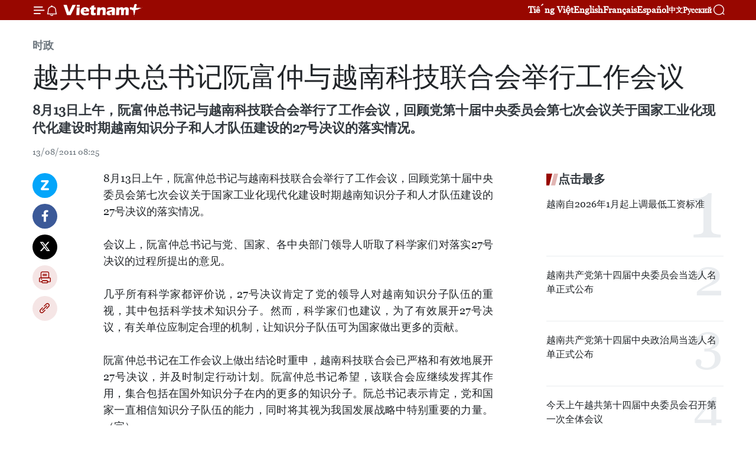

--- FILE ---
content_type: text/html;charset=utf-8
request_url: https://zh.vietnamplus.vn/article-post3326.vnp
body_size: 19499
content:
<!DOCTYPE html> <html lang="zh" class="cn"> <head> <title>越共中央总书记阮富仲与越南科技联合会举行工作会议 | Vietnam+ (VietnamPlus)</title> <meta name="description" content="8月13日上午，阮富仲总书记与越南科技联合会举行了工作会议，回顾党第十届中央委员会第七次会议关于国家工业化现代化建设时期越南知识分子和人才队伍建设的27号决议的落实情况。"/> <meta name="keywords" content=""/> <meta name="news_keywords" content=""/> <meta http-equiv="Content-Type" content="text/html; charset=utf-8" /> <meta http-equiv="X-UA-Compatible" content="IE=edge"/> <meta http-equiv="refresh" content="1800" /> <meta name="revisit-after" content="1 days" /> <meta name="viewport" content="width=device-width, initial-scale=1"> <meta http-equiv="content-language" content="vi" /> <meta name="format-detection" content="telephone=no"/> <meta name="format-detection" content="address=no"/> <meta name="apple-mobile-web-app-capable" content="yes"> <meta name="apple-mobile-web-app-status-bar-style" content="black"> <meta name="apple-mobile-web-app-title" content="Vietnam+ (VietnamPlus)"/> <meta name="referrer" content="no-referrer-when-downgrade"/> <link rel="shortcut icon" href="https://media.vietnamplus.vn/assets/web/styles/img/favicon.ico" type="image/x-icon" /> <link rel="preconnect" href="https://media.vietnamplus.vn"/> <link rel="dns-prefetch" href="https://media.vietnamplus.vn"/> <link rel="preconnect" href="//www.google-analytics.com" /> <link rel="preconnect" href="//www.googletagmanager.com" /> <link rel="preconnect" href="//stc.za.zaloapp.com" /> <link rel="preconnect" href="//fonts.googleapis.com" /> <link rel="preconnect" href="//pagead2.googlesyndication.com"/> <link rel="preconnect" href="//tpc.googlesyndication.com"/> <link rel="preconnect" href="//securepubads.g.doubleclick.net"/> <link rel="preconnect" href="//accounts.google.com"/> <link rel="preconnect" href="//adservice.google.com"/> <link rel="preconnect" href="//adservice.google.com.vn"/> <link rel="preconnect" href="//www.googletagservices.com"/> <link rel="preconnect" href="//partner.googleadservices.com"/> <link rel="preconnect" href="//tpc.googlesyndication.com"/> <link rel="preconnect" href="//za.zdn.vn"/> <link rel="preconnect" href="//sp.zalo.me"/> <link rel="preconnect" href="//connect.facebook.net"/> <link rel="preconnect" href="//www.facebook.com"/> <link rel="dns-prefetch" href="//www.google-analytics.com" /> <link rel="dns-prefetch" href="//www.googletagmanager.com" /> <link rel="dns-prefetch" href="//stc.za.zaloapp.com" /> <link rel="dns-prefetch" href="//fonts.googleapis.com" /> <link rel="dns-prefetch" href="//pagead2.googlesyndication.com"/> <link rel="dns-prefetch" href="//tpc.googlesyndication.com"/> <link rel="dns-prefetch" href="//securepubads.g.doubleclick.net"/> <link rel="dns-prefetch" href="//accounts.google.com"/> <link rel="dns-prefetch" href="//adservice.google.com"/> <link rel="dns-prefetch" href="//adservice.google.com.vn"/> <link rel="dns-prefetch" href="//www.googletagservices.com"/> <link rel="dns-prefetch" href="//partner.googleadservices.com"/> <link rel="dns-prefetch" href="//tpc.googlesyndication.com"/> <link rel="dns-prefetch" href="//za.zdn.vn"/> <link rel="dns-prefetch" href="//sp.zalo.me"/> <link rel="dns-prefetch" href="//connect.facebook.net"/> <link rel="dns-prefetch" href="//www.facebook.com"/> <link rel="dns-prefetch" href="//graph.facebook.com"/> <link rel="dns-prefetch" href="//static.xx.fbcdn.net"/> <link rel="dns-prefetch" href="//staticxx.facebook.com"/> <script> var cmsConfig = { domainDesktop: 'https://zh.vietnamplus.vn', domainMobile: 'https://zh.vietnamplus.vn', domainApi: 'https://zh-api.vietnamplus.vn', domainStatic: 'https://media.vietnamplus.vn', domainLog: 'https://zh-log.vietnamplus.vn', googleAnalytics: 'G\-6R6V6RSN83', siteId: 0, pageType: 1, objectId: 3326, adsZone: 371, allowAds: false, adsLazy: true, antiAdblock: true, }; if (window.location.protocol !== 'https:' && window.location.hostname.indexOf('vietnamplus.vn') !== -1) { window.location = 'https://' + window.location.hostname + window.location.pathname + window.location.hash; } var USER_AGENT=window.navigator&&(window.navigator.userAgent||window.navigator.vendor)||window.opera||"",IS_MOBILE=/Android|webOS|iPhone|iPod|BlackBerry|Windows Phone|IEMobile|Mobile Safari|Opera Mini/i.test(USER_AGENT),IS_REDIRECT=!1;function setCookie(e,o,i){var n=new Date,i=(n.setTime(n.getTime()+24*i*60*60*1e3),"expires="+n.toUTCString());document.cookie=e+"="+o+"; "+i+";path=/;"}function getCookie(e){var o=document.cookie.indexOf(e+"="),i=o+e.length+1;return!o&&e!==document.cookie.substring(0,e.length)||-1===o?null:(-1===(e=document.cookie.indexOf(";",i))&&(e=document.cookie.length),unescape(document.cookie.substring(i,e)))}IS_MOBILE&&getCookie("isDesktop")&&(setCookie("isDesktop",1,-1),window.location=window.location.pathname.replace(".amp", ".vnp")+window.location.search,IS_REDIRECT=!0); </script> <script> if(USER_AGENT && USER_AGENT.indexOf("facebot") <= 0 && USER_AGENT.indexOf("facebookexternalhit") <= 0) { var query = ''; var hash = ''; if (window.location.search) query = window.location.search; if (window.location.hash) hash = window.location.hash; var canonicalUrl = 'https://zh.vietnamplus.vn/article-post3326.vnp' + query + hash ; var curUrl = decodeURIComponent(window.location.href); if(!location.port && canonicalUrl.startsWith("http") && curUrl != canonicalUrl){ window.location.replace(canonicalUrl); } } </script> <meta property="fb:pages" content="120834779440" /> <meta property="fb:app_id" content="1960985707489919" /> <meta name="author" content="Vietnam+ (VietnamPlus)" /> <meta name="copyright" content="Copyright © 2026 by Vietnam+ (VietnamPlus)" /> <meta name="RATING" content="GENERAL" /> <meta name="GENERATOR" content="Vietnam+ (VietnamPlus)" /> <meta content="Vietnam+ (VietnamPlus)" itemprop="sourceOrganization" name="source"/> <meta content="news" itemprop="genre" name="medium"/> <meta name="robots" content="noarchive, max-image-preview:large, index, follow" /> <meta name="GOOGLEBOT" content="noarchive, max-image-preview:large, index, follow" /> <link rel="canonical" href="https://zh.vietnamplus.vn/article-post3326.vnp" /> <meta property="og:site_name" content="Vietnam+ (VietnamPlus)"/> <meta property="og:rich_attachment" content="true"/> <meta property="og:type" content="article"/> <meta property="og:url" content="https://zh.vietnamplus.vn/article-post3326.vnp"/> <meta property="og:image" content="https://mediazh.vietnamplus.vn/images/d64b6dba57756e92a2c312b3d69010b742a5a7f3fd8e824242e57aa899700dc486a9a239c520eaf6dfecef779c4b16b14695f307f26ccf3b1209e979f5048acc/NPT.jpg.webp"/> <meta property="og:image:width" content="1200"/> <meta property="og:image:height" content="630"/> <meta property="og:title" content="越共中央总书记阮富仲与越南科技联合会举行工作会议"/> <meta property="og:description" content="8月13日上午，阮富仲总书记与越南科技联合会举行了工作会议，回顾党第十届中央委员会第七次会议关于国家工业化现代化建设时期越南知识分子和人才队伍建设的27号决议的落实情况。"/> <meta name="twitter:card" value="summary"/> <meta name="twitter:url" content="https://zh.vietnamplus.vn/article-post3326.vnp"/> <meta name="twitter:title" content="越共中央总书记阮富仲与越南科技联合会举行工作会议"/> <meta name="twitter:description" content="8月13日上午，阮富仲总书记与越南科技联合会举行了工作会议，回顾党第十届中央委员会第七次会议关于国家工业化现代化建设时期越南知识分子和人才队伍建设的27号决议的落实情况。"/> <meta name="twitter:image" content="https://mediazh.vietnamplus.vn/images/d64b6dba57756e92a2c312b3d69010b742a5a7f3fd8e824242e57aa899700dc486a9a239c520eaf6dfecef779c4b16b14695f307f26ccf3b1209e979f5048acc/NPT.jpg.webp"/> <meta name="twitter:site" content="@Vietnam+ (VietnamPlus)"/> <meta name="twitter:creator" content="@Vietnam+ (VietnamPlus)"/> <meta property="article:publisher" content="https://www.facebook.com/VietnamPlus" /> <meta property="article:tag" content=""/> <meta property="article:section" content="时政" /> <meta property="article:published_time" content="2011-08-13T15:25:00+0700"/> <meta property="article:modified_time" content="2011-08-14T14:47:54+0700"/> <script type="application/ld+json"> { "@context": "http://schema.org", "@type": "Organization", "name": "Vietnam+ (VietnamPlus)", "url": "https://zh.vietnamplus.vn", "logo": "https://media.vietnamplus.vn/assets/web/styles/img/logo.png", "foundingDate": "2008", "founders": [ { "@type": "Person", "name": "Thông tấn xã Việt Nam (TTXVN)" } ], "address": [ { "@type": "PostalAddress", "streetAddress": "Số 05 Lý Thường Kiệt - Hà Nội - Việt Nam", "addressLocality": "Hà Nội City", "addressRegion": "Northeast", "postalCode": "100000", "addressCountry": "VNM" } ], "contactPoint": [ { "@type": "ContactPoint", "telephone": "+84-243-941-1349", "contactType": "customer service" }, { "@type": "ContactPoint", "telephone": "+84-243-941-1348", "contactType": "customer service" } ], "sameAs": [ "https://www.facebook.com/VietnamPlus", "https://www.tiktok.com/@vietnamplus", "https://twitter.com/vietnamplus", "https://www.youtube.com/c/BaoVietnamPlus" ] } </script> <script type="application/ld+json"> { "@context" : "https://schema.org", "@type" : "WebSite", "name": "Vietnam+ (VietnamPlus)", "url": "https://zh.vietnamplus.vn", "alternateName" : "Báo điện tử VIETNAMPLUS, Cơ quan của Thông tấn xã Việt Nam (TTXVN)", "potentialAction": { "@type": "SearchAction", "target": { "@type": "EntryPoint", "urlTemplate": "https://zh.vietnamplus.vn/search/?q={search_term_string}" }, "query-input": "required name=search_term_string" } } </script> <script type="application/ld+json"> { "@context":"http://schema.org", "@type":"BreadcrumbList", "itemListElement":[ { "@type":"ListItem", "position":1, "item":{ "@id":"https://zh.vietnamplus.vn/politics/", "name":"时政" } } ] } </script> <script type="application/ld+json"> { "@context": "http://schema.org", "@type": "NewsArticle", "mainEntityOfPage":{ "@type":"WebPage", "@id":"https://zh.vietnamplus.vn/article-post3326.vnp" }, "headline": "越共中央总书记阮富仲与越南科技联合会举行工作会议", "description": "8月13日上午，阮富仲总书记与越南科技联合会举行了工作会议，回顾党第十届中央委员会第七次会议关于国家工业化现代化建设时期越南知识分子和人才队伍建设的27号决议的落实情况。", "image": { "@type": "ImageObject", "url": "https://mediazh.vietnamplus.vn/images/d64b6dba57756e92a2c312b3d69010b742a5a7f3fd8e824242e57aa899700dc486a9a239c520eaf6dfecef779c4b16b14695f307f26ccf3b1209e979f5048acc/NPT.jpg.webp", "width" : 1200, "height" : 675 }, "datePublished": "2011-08-13T15:25:00+0700", "dateModified": "2011-08-14T14:47:54+0700", "author": { "@type": "Person", "name": "" }, "publisher": { "@type": "Organization", "name": "Vietnam+ (VietnamPlus)", "logo": { "@type": "ImageObject", "url": "https://media.vietnamplus.vn/assets/web/styles/img/logo.png" } } } </script> <link rel="preload" href="https://media.vietnamplus.vn/assets/web/styles/css/main.min-1.0.15.css" as="style"> <link rel="preload" href="https://media.vietnamplus.vn/assets/web/js/main.min-1.0.33.js" as="script"> <link rel="preload" href="https://media.vietnamplus.vn/assets/web/js/detail.min-1.0.15.js" as="script"> <link rel="preload" href="https://common.mcms.one/assets/styles/css/vietnamplus-1.0.0.css" as="style"> <link rel="stylesheet" href="https://common.mcms.one/assets/styles/css/vietnamplus-1.0.0.css"> <link id="cms-style" rel="stylesheet" href="https://media.vietnamplus.vn/assets/web/styles/css/main.min-1.0.15.css"> <style>.infographic-page { overflow-x: hidden;
}</style> <script type="text/javascript"> var _metaOgUrl = 'https://zh.vietnamplus.vn/article-post3326.vnp'; var page_title = document.title; var tracked_url = window.location.pathname + window.location.search + window.location.hash; var cate_path = 'politics'; if (cate_path.length > 0) { tracked_url = "/" + cate_path + tracked_url; } </script> <script async="" src="https://www.googletagmanager.com/gtag/js?id=G-6R6V6RSN83"></script> <script> window.dataLayer = window.dataLayer || []; function gtag(){dataLayer.push(arguments);} gtag('js', new Date()); gtag('config', 'G-6R6V6RSN83', {page_path: tracked_url}); </script> <script>window.dataLayer = window.dataLayer || [];dataLayer.push({'pageCategory': '/politics'});</script> <script> window.dataLayer = window.dataLayer || []; dataLayer.push({ 'event': 'Pageview', 'articleId': '3326', 'articleTitle': '越共中央总书记阮富仲与越南科技联合会举行工作会议', 'articleCategory': '时政', 'articleAlowAds': false, 'articleType': 'detail', 'articlePublishDate': '2011-08-13T15:25:00+0700', 'articleThumbnail': 'https://mediazh.vietnamplus.vn/images/d64b6dba57756e92a2c312b3d69010b742a5a7f3fd8e824242e57aa899700dc486a9a239c520eaf6dfecef779c4b16b14695f307f26ccf3b1209e979f5048acc/NPT.jpg.webp', 'articleShortUrl': 'https://zh.vietnamplus.vn/article-post3326.vnp', 'articleFullUrl': 'https://zh.vietnamplus.vn/article-post3326.vnp', }); </script> <script type='text/javascript'> gtag('event', 'article_page',{ 'articleId': '3326', 'articleTitle': '越共中央总书记阮富仲与越南科技联合会举行工作会议', 'articleCategory': '时政', 'articleAlowAds': false, 'articleType': 'detail', 'articlePublishDate': '2011-08-13T15:25:00+0700', 'articleThumbnail': 'https://mediazh.vietnamplus.vn/images/d64b6dba57756e92a2c312b3d69010b742a5a7f3fd8e824242e57aa899700dc486a9a239c520eaf6dfecef779c4b16b14695f307f26ccf3b1209e979f5048acc/NPT.jpg.webp', 'articleShortUrl': 'https://zh.vietnamplus.vn/article-post3326.vnp', 'articleFullUrl': 'https://zh.vietnamplus.vn/article-post3326.vnp', }); </script> <script>(function(w,d,s,l,i){w[l]=w[l]||[];w[l].push({'gtm.start': new Date().getTime(),event:'gtm.js'});var f=d.getElementsByTagName(s)[0], j=d.createElement(s),dl=l!='dataLayer'?'&l='+l:'';j.async=true;j.src= 'https://www.googletagmanager.com/gtm.js?id='+i+dl;f.parentNode.insertBefore(j,f); })(window,document,'script','dataLayer','GTM-5WM58F3N');</script> <script type="text/javascript"> !function(){"use strict";function e(e){var t=!(arguments.length>1&&void 0!==arguments[1])||arguments[1],c=document.createElement("script");c.src=e,t?c.type="module":(c.async=!0,c.type="text/javascript",c.setAttribute("nomodule",""));var n=document.getElementsByTagName("script")[0];n.parentNode.insertBefore(c,n)}!function(t,c){!function(t,c,n){var a,o,r;n.accountId=c,null!==(a=t.marfeel)&&void 0!==a||(t.marfeel={}),null!==(o=(r=t.marfeel).cmd)&&void 0!==o||(r.cmd=[]),t.marfeel.config=n;var i="https://sdk.mrf.io/statics";e("".concat(i,"/marfeel-sdk.js?id=").concat(c),!0),e("".concat(i,"/marfeel-sdk.es5.js?id=").concat(c),!1)}(t,c,arguments.length>2&&void 0!==arguments[2]?arguments[2]:{})}(window,2272,{} )}(); </script> <script async src="https://sp.zalo.me/plugins/sdk.js"></script> </head> <body class="detail-page"> <div id="sdaWeb_SdaMasthead" class="rennab rennab-top" data-platform="1" data-position="Web_SdaMasthead"> </div> <header class=" site-header"> <div class="sticky"> <div class="container"> <i class="ic-menu"></i> <i class="ic-bell"></i> <div id="header-news" class="pick-news hidden" data-source="header-latest-news"></div> <a class="small-logo" href="/" title="Vietnam+ (VietnamPlus)">Vietnam+ (VietnamPlus)</a> <ul class="menu"> <li> <a href="https://www.vietnamplus.vn" title="Tiếng Việt" target="_blank">Tiếng Việt</a> </li> <li> <a href="https://en.vietnamplus.vn" title="English" target="_blank" rel="nofollow">English</a> </li> <li> <a href="https://fr.vietnamplus.vn" title="Français" target="_blank" rel="nofollow">Français</a> </li> <li> <a href="https://es.vietnamplus.vn" title="Español" target="_blank" rel="nofollow">Español</a> </li> <li> <a href="https://zh.vietnamplus.vn" title="中文" target="_blank" rel="nofollow">中文</a> </li> <li> <a href="https://ru.vietnamplus.vn" title="Русский" target="_blank" rel="nofollow">Русский</a> </li> </ul> <div class="search-wrapper"> <i class="ic-search"></i> <input type="text" class="search txtsearch" placeholder="关键词"> </div> </div> </div> </header> <div class="site-body"> <div id="sdaWeb_SdaBackground" class="rennab " data-platform="1" data-position="Web_SdaBackground"> </div> <div class="container"> <div class="breadcrumb breadcrumb-detail"> <h2 class="main"> <a href="https://zh.vietnamplus.vn/politics/" title="时政" class="active">时政</a> </h2> </div> <div id="sdaWeb_SdaTop" class="rennab " data-platform="1" data-position="Web_SdaTop"> </div> <div class="article"> <h1 class="article__title cms-title "> 越共中央总书记阮富仲与越南科技联合会举行工作会议 </h1> <div class="article__sapo cms-desc"> 8月13日上午，阮富仲总书记与越南科技联合会举行了工作会议，回顾党第十届中央委员会第七次会议关于国家工业化现代化建设时期越南知识分子和人才队伍建设的27号决议的落实情况。 </div> <div id="sdaWeb_SdaArticleAfterSapo" class="rennab " data-platform="1" data-position="Web_SdaArticleAfterSapo"> </div> <div class="article__meta"> <time class="time" datetime="2011-08-13T15:25:00+0700" data-time="1313223900" data-friendly="false">2011年08月13日星期六 15:25</time> <meta class="cms-date" itemprop="datePublished" content="2011-08-13T15:25:00+0700"> </div> <div class="col"> <div class="main-col content-col"> <div class="article__body zce-content-body cms-body" itemprop="articleBody"> <div class="social-pin sticky article__social"> <a href="javascript:void(0);" class="zl zalo-share-button" title="Zalo" data-href="https://zh.vietnamplus.vn/article-post3326.vnp" data-oaid="4486284411240520426" data-layout="1" data-color="blue" data-customize="true">Zalo</a> <a href="javascript:void(0);" class="item fb" data-href="https://zh.vietnamplus.vn/article-post3326.vnp" data-rel="facebook" title="Facebook">Facebook</a> <a href="javascript:void(0);" class="item tw" data-href="https://zh.vietnamplus.vn/article-post3326.vnp" data-rel="twitter" title="Twitter">Twitter</a> <a href="javascript:void(0);" class="bookmark sendbookmark hidden" onclick="ME.sendBookmark(this, 3326);" data-id="3326" title="收藏">收藏</a> <a href="javascript:void(0);" class="print sendprint" title="Print" data-href="/print-3326.html">打印</a> <a href="javascript:void(0);" class="item link" data-href="https://zh.vietnamplus.vn/article-post3326.vnp" data-rel="copy" title="Copy link">Copy link</a> </div> <div align="justify"> 8月13日上午，阮富仲总书记与越南科技联合会举行了工作会议，回顾党第十届中央委员会第七次会议关于国家工业化现代化建设时期越南知识分子和人才队伍建设的27号决议的落实情况。 <br> <br> 会议上，阮富仲总书记与党、国家、各中央部门领导人听取了科学家们对落实27号决议的过程所提出的意见。 <br> <br> 几乎所有科学家都评价说，27号决议肯定了党的领导人对越南知识分子队伍的重视，其中包括科学技术知识分子。然而，科学家们也建议，为了有效展开27号决议，有关单位应制定合理的机制，让知识分子队伍可为国家做出更多的贡献。 <br> <br> 阮富仲总书记在工作会议上做出结论时重申，越南科技联合会已严格和有效地展开27号决议，并及时制定行动计划。阮富仲总书记希望，该联合会应继续发挥其作用，集合包括在国外知识分子在内的更多的知识分子。阮总书记表示肯定，党和国家一直相信知识分子队伍的能力，同时将其视为我国发展战略中特别重要的力量。（完）
</div> <div id="sdaWeb_SdaArticleAfterBody" class="rennab " data-platform="1" data-position="Web_SdaArticleAfterBody"> </div> </div> <div id="sdaWeb_SdaArticleAfterTag" class="rennab " data-platform="1" data-position="Web_SdaArticleAfterTag"> </div> <div class="wrap-social"> <div class="social-pin article__social"> <a href="javascript:void(0);" class="zl zalo-share-button" title="Zalo" data-href="https://zh.vietnamplus.vn/article-post3326.vnp" data-oaid="4486284411240520426" data-layout="1" data-color="blue" data-customize="true">Zalo</a> <a href="javascript:void(0);" class="item fb" data-href="https://zh.vietnamplus.vn/article-post3326.vnp" data-rel="facebook" title="Facebook">Facebook</a> <a href="javascript:void(0);" class="item tw" data-href="https://zh.vietnamplus.vn/article-post3326.vnp" data-rel="twitter" title="Twitter">Twitter</a> <a href="javascript:void(0);" class="bookmark sendbookmark hidden" onclick="ME.sendBookmark(this, 3326);" data-id="3326" title="收藏">收藏</a> <a href="javascript:void(0);" class="print sendprint" title="Print" data-href="/print-3326.html">打印</a> <a href="javascript:void(0);" class="item link" data-href="https://zh.vietnamplus.vn/article-post3326.vnp" data-rel="copy" title="Copy link">Copy link</a> </div> <a href="https://news.google.com/publications/CAAqBwgKMN-18wowlLWFAw?hl=vi&gl=VN&ceid=VN%3Avi" class="google-news" target="_blank" title="Google News">关注 VietnamPlus</a> </div> <div id="sdaWeb_SdaArticleAfterBody1" class="rennab " data-platform="1" data-position="Web_SdaArticleAfterBody1"> </div> <div id="sdaWeb_SdaArticleAfterBody2" class="rennab " data-platform="1" data-position="Web_SdaArticleAfterBody2"> </div> <div class="timeline secondary"> <h3 class="box-heading"> <a href="https://zh.vietnamplus.vn/politics/" title="时政" class="title"> 更多 </a> </h3> <div class="box-content content-list" data-source="recommendation-371"> <article class="story" data-id="255713"> <figure class="story__thumb"> <a class="cms-link" href="https://zh.vietnamplus.vn/article-post255713.vnp" title="越共中央总书记苏林会见柬埔寨人民党代表团"> <img class="lazyload" src="[data-uri]" data-src="https://mediazh.vietnamplus.vn/images/f953a5c97fc80ef61237b4736f82ef8fea2b00dda33014010e5d3bbad773bb82ffde09edae4412d860da00673a8d344a/tbt.jpg.webp" data-srcset="https://mediazh.vietnamplus.vn/images/f953a5c97fc80ef61237b4736f82ef8fea2b00dda33014010e5d3bbad773bb82ffde09edae4412d860da00673a8d344a/tbt.jpg.webp 1x, https://mediazh.vietnamplus.vn/images/193fd2c97a90928d6b0fc11a9bcbbd18ea2b00dda33014010e5d3bbad773bb82ffde09edae4412d860da00673a8d344a/tbt.jpg.webp 2x" alt="越共中央总书记苏林与柬埔寨人民党（CPP）副主席梅森安。图自越通社"> <noscript><img src="https://mediazh.vietnamplus.vn/images/f953a5c97fc80ef61237b4736f82ef8fea2b00dda33014010e5d3bbad773bb82ffde09edae4412d860da00673a8d344a/tbt.jpg.webp" srcset="https://mediazh.vietnamplus.vn/images/f953a5c97fc80ef61237b4736f82ef8fea2b00dda33014010e5d3bbad773bb82ffde09edae4412d860da00673a8d344a/tbt.jpg.webp 1x, https://mediazh.vietnamplus.vn/images/193fd2c97a90928d6b0fc11a9bcbbd18ea2b00dda33014010e5d3bbad773bb82ffde09edae4412d860da00673a8d344a/tbt.jpg.webp 2x" alt="越共中央总书记苏林与柬埔寨人民党（CPP）副主席梅森安。图自越通社" class="image-fallback"></noscript> </a> </figure> <h2 class="story__heading" data-tracking="255713"> <a class=" cms-link" href="https://zh.vietnamplus.vn/article-post255713.vnp" title="越共中央总书记苏林会见柬埔寨人民党代表团"> 越共中央总书记苏林会见柬埔寨人民党代表团 </a> </h2> <time class="time" datetime="2026-01-26T21:14:41+0700" data-time="1769436881"> 26/01/2026 21:14 </time> <div class="story__summary story__shorten"> <p>越共中央总书记苏林26日下午在河内会见了代表柬埔寨人民党主席洪森前来祝贺越南共产党第十四次全国代表大会（越共十四大）成功举办的柬埔寨人民党（CPP）副主席梅森安。</p> </div> </article> <article class="story" data-id="255712"> <figure class="story__thumb"> <a class="cms-link" href="https://zh.vietnamplus.vn/article-post255712.vnp" title="老挝人民革命党中央总书记、国家主席通伦·西苏里通报老挝人革党十二大成果"> <img class="lazyload" src="[data-uri]" data-src="https://mediazh.vietnamplus.vn/images/f953a5c97fc80ef61237b4736f82ef8ff4ec297395e239d9370a7bf013cf90012d302f3badb89b4c9258fd706de4b1c8/tbt3.jpg.webp" data-srcset="https://mediazh.vietnamplus.vn/images/f953a5c97fc80ef61237b4736f82ef8ff4ec297395e239d9370a7bf013cf90012d302f3badb89b4c9258fd706de4b1c8/tbt3.jpg.webp 1x, https://mediazh.vietnamplus.vn/images/193fd2c97a90928d6b0fc11a9bcbbd18f4ec297395e239d9370a7bf013cf90012d302f3badb89b4c9258fd706de4b1c8/tbt3.jpg.webp 2x" alt="越共中央总书记苏林与老挝人民革命党中央总书记、国家主席通伦·西苏里出席会议。图自越通社"> <noscript><img src="https://mediazh.vietnamplus.vn/images/f953a5c97fc80ef61237b4736f82ef8ff4ec297395e239d9370a7bf013cf90012d302f3badb89b4c9258fd706de4b1c8/tbt3.jpg.webp" srcset="https://mediazh.vietnamplus.vn/images/f953a5c97fc80ef61237b4736f82ef8ff4ec297395e239d9370a7bf013cf90012d302f3badb89b4c9258fd706de4b1c8/tbt3.jpg.webp 1x, https://mediazh.vietnamplus.vn/images/193fd2c97a90928d6b0fc11a9bcbbd18f4ec297395e239d9370a7bf013cf90012d302f3badb89b4c9258fd706de4b1c8/tbt3.jpg.webp 2x" alt="越共中央总书记苏林与老挝人民革命党中央总书记、国家主席通伦·西苏里出席会议。图自越通社" class="image-fallback"></noscript> </a> </figure> <h2 class="story__heading" data-tracking="255712"> <a class=" cms-link" href="https://zh.vietnamplus.vn/article-post255712.vnp" title="老挝人民革命党中央总书记、国家主席通伦·西苏里通报老挝人革党十二大成果"> 老挝人民革命党中央总书记、国家主席通伦·西苏里通报老挝人革党十二大成果 </a> </h2> <time class="time" datetime="2026-01-26T21:01:13+0700" data-time="1769436073"> 26/01/2026 21:01 </time> <div class="story__summary story__shorten"> <p>1月26日，正在对越南进行国事访问的老挝人民革命党中央总书记、国家主席通伦·西苏里（Thongloun Sisoulith）同越共中央总书记苏林在河内共同主持会议，通报了老挝人民革命党第十二次全国代表大会（老挝人革党十二大）的主要成果。</p> </div> </article> <article class="story" data-id="255710"> <figure class="story__thumb"> <a class="cms-link" href="https://zh.vietnamplus.vn/article-post255710.vnp" title="苏林总书记会见新阿塞拜疆党代表团"> <img class="lazyload" src="[data-uri]" data-src="https://mediazh.vietnamplus.vn/images/92ec8721cc89765ba8c7de939331951dbcce61419d9a240e330d8343bf01322ec1e02fc8d9928223cb7c51a5bd8e0e52316a30945751280a8de64327afc1b74a/azebaigian.jpg.webp" data-srcset="https://mediazh.vietnamplus.vn/images/92ec8721cc89765ba8c7de939331951dbcce61419d9a240e330d8343bf01322ec1e02fc8d9928223cb7c51a5bd8e0e52316a30945751280a8de64327afc1b74a/azebaigian.jpg.webp 1x, https://mediazh.vietnamplus.vn/images/3d2649baf53d1acbad67c7cdb2efd84fbcce61419d9a240e330d8343bf01322ec1e02fc8d9928223cb7c51a5bd8e0e52316a30945751280a8de64327afc1b74a/azebaigian.jpg.webp 2x" alt="越共中央总书记苏林会见新阿塞拜疆党副主席兼中央办公厅主任塔希尔·布达戈夫。图自越通社"> <noscript><img src="https://mediazh.vietnamplus.vn/images/92ec8721cc89765ba8c7de939331951dbcce61419d9a240e330d8343bf01322ec1e02fc8d9928223cb7c51a5bd8e0e52316a30945751280a8de64327afc1b74a/azebaigian.jpg.webp" srcset="https://mediazh.vietnamplus.vn/images/92ec8721cc89765ba8c7de939331951dbcce61419d9a240e330d8343bf01322ec1e02fc8d9928223cb7c51a5bd8e0e52316a30945751280a8de64327afc1b74a/azebaigian.jpg.webp 1x, https://mediazh.vietnamplus.vn/images/3d2649baf53d1acbad67c7cdb2efd84fbcce61419d9a240e330d8343bf01322ec1e02fc8d9928223cb7c51a5bd8e0e52316a30945751280a8de64327afc1b74a/azebaigian.jpg.webp 2x" alt="越共中央总书记苏林会见新阿塞拜疆党副主席兼中央办公厅主任塔希尔·布达戈夫。图自越通社" class="image-fallback"></noscript> </a> </figure> <h2 class="story__heading" data-tracking="255710"> <a class=" cms-link" href="https://zh.vietnamplus.vn/article-post255710.vnp" title="苏林总书记会见新阿塞拜疆党代表团"> 苏林总书记会见新阿塞拜疆党代表团 </a> </h2> <time class="time" datetime="2026-01-26T20:26:02+0700" data-time="1769433962"> 26/01/2026 20:26 </time> <div class="story__summary story__shorten"> <p>1月26日，越共中央总书记苏林在河内会见了以新阿塞拜疆党副主席兼中央办公厅主任塔希尔·布达戈夫（Tahir Budagov）为首，前来祝贺越共中央总书记和越共中央委员会成功举行越共十四大的新阿塞拜疆党代表团。</p> </div> </article> <article class="story" data-id="255708"> <figure class="story__thumb"> <a class="cms-link" href="https://zh.vietnamplus.vn/article-post255708.vnp" title="越共中央总书记苏林同中共中央总书记、国家主席习近平通电话"> <img class="lazyload" src="[data-uri]" data-src="https://mediazh.vietnamplus.vn/images/0d52f41f58cca3e115d3bd58062ca06c9e9081ec9d392750b5cc9076f284e38d0ae930f389860c9d9124afb57335effd/to-lam.jpg.webp" data-srcset="https://mediazh.vietnamplus.vn/images/0d52f41f58cca3e115d3bd58062ca06c9e9081ec9d392750b5cc9076f284e38d0ae930f389860c9d9124afb57335effd/to-lam.jpg.webp 1x, https://mediazh.vietnamplus.vn/images/da1c6aa42c738a549885eb571485a05d9e9081ec9d392750b5cc9076f284e38d0ae930f389860c9d9124afb57335effd/to-lam.jpg.webp 2x" alt="越共中央总书记苏林同中共中央总书记、国家主席习近平通电话 。图自越通社"> <noscript><img src="https://mediazh.vietnamplus.vn/images/0d52f41f58cca3e115d3bd58062ca06c9e9081ec9d392750b5cc9076f284e38d0ae930f389860c9d9124afb57335effd/to-lam.jpg.webp" srcset="https://mediazh.vietnamplus.vn/images/0d52f41f58cca3e115d3bd58062ca06c9e9081ec9d392750b5cc9076f284e38d0ae930f389860c9d9124afb57335effd/to-lam.jpg.webp 1x, https://mediazh.vietnamplus.vn/images/da1c6aa42c738a549885eb571485a05d9e9081ec9d392750b5cc9076f284e38d0ae930f389860c9d9124afb57335effd/to-lam.jpg.webp 2x" alt="越共中央总书记苏林同中共中央总书记、国家主席习近平通电话 。图自越通社" class="image-fallback"></noscript> </a> </figure> <h2 class="story__heading" data-tracking="255708"> <a class=" cms-link" href="https://zh.vietnamplus.vn/article-post255708.vnp" title="越共中央总书记苏林同中共中央总书记、国家主席习近平通电话"> 越共中央总书记苏林同中共中央总书记、国家主席习近平通电话 </a> </h2> <time class="time" datetime="2026-01-26T19:34:54+0700" data-time="1769430894"> 26/01/2026 19:34 </time> <div class="story__summary story__shorten"> <p>苏林对越南共产党第十四次全国代表大会圆满成功后同习近平通电话感到高兴。习近平表示相信，在以苏林为首的越共中央的坚强领导下，越南将完成越共十四大决议，胜利实现建党建国两个“百年奋斗目标”。</p> </div> </article> <article class="story" data-id="255705"> <figure class="story__thumb"> <a class="cms-link" href="https://zh.vietnamplus.vn/article-post255705.vnp" title="从决议到实践：旅法越南人对国家未来充满信心"> <img class="lazyload" src="[data-uri]" data-src="https://mediazh.vietnamplus.vn/images/92ec8721cc89765ba8c7de939331951d01a284576b6baa1806a848a88c452903ffde09edae4412d860da00673a8d344a/1.jpg.webp" data-srcset="https://mediazh.vietnamplus.vn/images/92ec8721cc89765ba8c7de939331951d01a284576b6baa1806a848a88c452903ffde09edae4412d860da00673a8d344a/1.jpg.webp 1x, https://mediazh.vietnamplus.vn/images/3d2649baf53d1acbad67c7cdb2efd84f01a284576b6baa1806a848a88c452903ffde09edae4412d860da00673a8d344a/1.jpg.webp 2x" alt="巴黎-萨克雷大学材料学专业讲师范国毅（右）。图自越通社"> <noscript><img src="https://mediazh.vietnamplus.vn/images/92ec8721cc89765ba8c7de939331951d01a284576b6baa1806a848a88c452903ffde09edae4412d860da00673a8d344a/1.jpg.webp" srcset="https://mediazh.vietnamplus.vn/images/92ec8721cc89765ba8c7de939331951d01a284576b6baa1806a848a88c452903ffde09edae4412d860da00673a8d344a/1.jpg.webp 1x, https://mediazh.vietnamplus.vn/images/3d2649baf53d1acbad67c7cdb2efd84f01a284576b6baa1806a848a88c452903ffde09edae4412d860da00673a8d344a/1.jpg.webp 2x" alt="巴黎-萨克雷大学材料学专业讲师范国毅（右）。图自越通社" class="image-fallback"></noscript> </a> </figure> <h2 class="story__heading" data-tracking="255705"> <a class=" cms-link" href="https://zh.vietnamplus.vn/article-post255705.vnp" title="从决议到实践：旅法越南人对国家未来充满信心"> 从决议到实践：旅法越南人对国家未来充满信心 </a> </h2> <time class="time" datetime="2026-01-26T18:01:58+0700" data-time="1769425318"> 26/01/2026 18:01 </time> <div class="story__summary story__shorten"> <p>越南共产党第十四次全国代表大会（越共十四大）不仅是对国家发展进程而言具有特别重要意义的政治事件，而且在海外越南人社群中引发了广泛而深远的影响。</p> </div> </article> <div id="sdaWeb_SdaNative1" class="rennab " data-platform="1" data-position="Web_SdaNative1"> </div> <article class="story" data-id="255703"> <figure class="story__thumb"> <a class="cms-link" href="https://zh.vietnamplus.vn/article-post255703.vnp" title="进一步加强越南与柬埔寨两国祖国阵线机构之间的关系"> <img class="lazyload" src="[data-uri]" data-src="https://mediazh.vietnamplus.vn/images/[base64]/vna-potal-chu-tich-ubtw-mttq-viet-nam-tiep-chu-tich-hdqg-mat-tran-doan-ket-va-phat-trien-to-quoc-campuchia-8551963.jpg.webp" data-srcset="https://mediazh.vietnamplus.vn/images/[base64]/vna-potal-chu-tich-ubtw-mttq-viet-nam-tiep-chu-tich-hdqg-mat-tran-doan-ket-va-phat-trien-to-quoc-campuchia-8551963.jpg.webp 1x, https://mediazh.vietnamplus.vn/images/[base64]/vna-potal-chu-tich-ubtw-mttq-viet-nam-tiep-chu-tich-hdqg-mat-tran-doan-ket-va-phat-trien-to-quoc-campuchia-8551963.jpg.webp 2x" alt="越南祖国阵线中央委员会主席裴氏明怀会见了柬埔寨人民党（CPP）副主席、柬埔寨祖国发展团结阵线国家委员会主席、柬越友好协会主席梅森安。图自越通社"> <noscript><img src="https://mediazh.vietnamplus.vn/images/[base64]/vna-potal-chu-tich-ubtw-mttq-viet-nam-tiep-chu-tich-hdqg-mat-tran-doan-ket-va-phat-trien-to-quoc-campuchia-8551963.jpg.webp" srcset="https://mediazh.vietnamplus.vn/images/[base64]/vna-potal-chu-tich-ubtw-mttq-viet-nam-tiep-chu-tich-hdqg-mat-tran-doan-ket-va-phat-trien-to-quoc-campuchia-8551963.jpg.webp 1x, https://mediazh.vietnamplus.vn/images/[base64]/vna-potal-chu-tich-ubtw-mttq-viet-nam-tiep-chu-tich-hdqg-mat-tran-doan-ket-va-phat-trien-to-quoc-campuchia-8551963.jpg.webp 2x" alt="越南祖国阵线中央委员会主席裴氏明怀会见了柬埔寨人民党（CPP）副主席、柬埔寨祖国发展团结阵线国家委员会主席、柬越友好协会主席梅森安。图自越通社" class="image-fallback"></noscript> </a> </figure> <h2 class="story__heading" data-tracking="255703"> <a class=" cms-link" href="https://zh.vietnamplus.vn/article-post255703.vnp" title="进一步加强越南与柬埔寨两国祖国阵线机构之间的关系"> 进一步加强越南与柬埔寨两国祖国阵线机构之间的关系 </a> </h2> <time class="time" datetime="2026-01-26T17:38:47+0700" data-time="1769423927"> 26/01/2026 17:38 </time> <div class="story__summary story__shorten"> <p>1月26日，越共中央政治局委员、中央书记处书记、越南祖国阵线中央委员会主席裴氏明怀在河内会见了柬埔寨人民党（CPP）副主席、柬埔寨祖国发展团结阵线国家委员会主席、柬越友好协会主席梅森安。</p> </div> </article> <article class="story" data-id="255701"> <figure class="story__thumb"> <a class="cms-link" href="https://zh.vietnamplus.vn/article-post255701.vnp" title="范明政总理会见老挝人民革命党中央总书记、国家主席通伦·西苏里"> <img class="lazyload" src="[data-uri]" data-src="https://mediazh.vietnamplus.vn/images/6ca074f0efd2ebae00b1cc4e36427193b58510a29b30cc8799ec049cd25110d7ffde09edae4412d860da00673a8d344a/tt5.jpg.webp" data-srcset="https://mediazh.vietnamplus.vn/images/6ca074f0efd2ebae00b1cc4e36427193b58510a29b30cc8799ec049cd25110d7ffde09edae4412d860da00673a8d344a/tt5.jpg.webp 1x, https://mediazh.vietnamplus.vn/images/f3effa3496b3f263aaf49d27349f2ae3b58510a29b30cc8799ec049cd25110d7ffde09edae4412d860da00673a8d344a/tt5.jpg.webp 2x" alt="范明政总理会见老挝人民革命党中央总书记、国家主席通伦·西苏里 图自越通社"> <noscript><img src="https://mediazh.vietnamplus.vn/images/6ca074f0efd2ebae00b1cc4e36427193b58510a29b30cc8799ec049cd25110d7ffde09edae4412d860da00673a8d344a/tt5.jpg.webp" srcset="https://mediazh.vietnamplus.vn/images/6ca074f0efd2ebae00b1cc4e36427193b58510a29b30cc8799ec049cd25110d7ffde09edae4412d860da00673a8d344a/tt5.jpg.webp 1x, https://mediazh.vietnamplus.vn/images/f3effa3496b3f263aaf49d27349f2ae3b58510a29b30cc8799ec049cd25110d7ffde09edae4412d860da00673a8d344a/tt5.jpg.webp 2x" alt="范明政总理会见老挝人民革命党中央总书记、国家主席通伦·西苏里 图自越通社" class="image-fallback"></noscript> </a> </figure> <h2 class="story__heading" data-tracking="255701"> <a class=" cms-link" href="https://zh.vietnamplus.vn/article-post255701.vnp" title="范明政总理会见老挝人民革命党中央总书记、国家主席通伦·西苏里"> 范明政总理会见老挝人民革命党中央总书记、国家主席通伦·西苏里 </a> </h2> <time class="time" datetime="2026-01-26T17:01:44+0700" data-time="1769421704"> 26/01/2026 17:01 </time> <div class="story__summary story__shorten"> <p>越南政府总理范明政1月26日会见老挝党和国家主席通伦·西苏里，双方高度评价越老特殊关系持续巩固深化，同意以更有力、更务实方式推进合作，重点加强交通、能源、物流等战略性领域对接，推动经贸合作与政治关系相匹配，造福两国人民。</p> </div> </article> <article class="story" data-id="255698"> <figure class="story__thumb"> <a class="cms-link" href="https://zh.vietnamplus.vn/article-post255698.vnp" title="☕️越通社新闻下午茶（2026.1.26）"> <img class="lazyload" src="[data-uri]" data-src="https://mediazh.vietnamplus.vn/images/d83bd8c5368379e84bce09a98ab281bbb8b067582b5c6116ed8d3928e7f1110ab736d14cb55319e64a0a6c79e6a353fb9a1418355a2b3f7bdbb6d4468e12f5c7/anh-tra-chieu.jpg.webp" data-srcset="https://mediazh.vietnamplus.vn/images/d83bd8c5368379e84bce09a98ab281bbb8b067582b5c6116ed8d3928e7f1110ab736d14cb55319e64a0a6c79e6a353fb9a1418355a2b3f7bdbb6d4468e12f5c7/anh-tra-chieu.jpg.webp 1x, https://mediazh.vietnamplus.vn/images/85d37beb5617be346610fab4413edccab8b067582b5c6116ed8d3928e7f1110ab736d14cb55319e64a0a6c79e6a353fb9a1418355a2b3f7bdbb6d4468e12f5c7/anh-tra-chieu.jpg.webp 2x" alt="☕️越通社新闻下午茶（2025.12.24）"> <noscript><img src="https://mediazh.vietnamplus.vn/images/d83bd8c5368379e84bce09a98ab281bbb8b067582b5c6116ed8d3928e7f1110ab736d14cb55319e64a0a6c79e6a353fb9a1418355a2b3f7bdbb6d4468e12f5c7/anh-tra-chieu.jpg.webp" srcset="https://mediazh.vietnamplus.vn/images/d83bd8c5368379e84bce09a98ab281bbb8b067582b5c6116ed8d3928e7f1110ab736d14cb55319e64a0a6c79e6a353fb9a1418355a2b3f7bdbb6d4468e12f5c7/anh-tra-chieu.jpg.webp 1x, https://mediazh.vietnamplus.vn/images/85d37beb5617be346610fab4413edccab8b067582b5c6116ed8d3928e7f1110ab736d14cb55319e64a0a6c79e6a353fb9a1418355a2b3f7bdbb6d4468e12f5c7/anh-tra-chieu.jpg.webp 2x" alt="☕️越通社新闻下午茶（2025.12.24）" class="image-fallback"></noscript> </a> </figure> <h2 class="story__heading" data-tracking="255698"> <a class=" cms-link" href="https://zh.vietnamplus.vn/article-post255698.vnp" title="☕️越通社新闻下午茶（2026.1.26）"> ☕️越通社新闻下午茶（2026.1.26） </a> </h2> <time class="time" datetime="2026-01-26T16:41:41+0700" data-time="1769420501"> 26/01/2026 16:41 </time> <div class="story__summary story__shorten"> <p>越通社新闻下午茶为您梳理今日主要资讯，每天一分钟，知晓天下事！</p> </div> </article> <article class="story" data-id="255697"> <figure class="story__thumb"> <a class="cms-link" href="https://zh.vietnamplus.vn/article-post255697.vnp" title="越南国会主席陈青敏主持越共十四大成果通报会"> <img class="lazyload" src="[data-uri]" data-src="https://mediazh.vietnamplus.vn/images/114c11e0af5e0a56e0a6008cc6bedb3e6537ddb74cd9da6abd617ee8e491650c38fa69dd0db704c2bf910be2ce8caeff809855691508213818d461d698ef1937/hoi-nghi-26126.jpg.webp" data-srcset="https://mediazh.vietnamplus.vn/images/114c11e0af5e0a56e0a6008cc6bedb3e6537ddb74cd9da6abd617ee8e491650c38fa69dd0db704c2bf910be2ce8caeff809855691508213818d461d698ef1937/hoi-nghi-26126.jpg.webp 1x, https://mediazh.vietnamplus.vn/images/a4f0c11fa1d98837852af5191533b51b6537ddb74cd9da6abd617ee8e491650c38fa69dd0db704c2bf910be2ce8caeff809855691508213818d461d698ef1937/hoi-nghi-26126.jpg.webp 2x" alt="越共中央政治局委员、国会党委书记、国会主席陈青敏主持会议。图自越通社"> <noscript><img src="https://mediazh.vietnamplus.vn/images/114c11e0af5e0a56e0a6008cc6bedb3e6537ddb74cd9da6abd617ee8e491650c38fa69dd0db704c2bf910be2ce8caeff809855691508213818d461d698ef1937/hoi-nghi-26126.jpg.webp" srcset="https://mediazh.vietnamplus.vn/images/114c11e0af5e0a56e0a6008cc6bedb3e6537ddb74cd9da6abd617ee8e491650c38fa69dd0db704c2bf910be2ce8caeff809855691508213818d461d698ef1937/hoi-nghi-26126.jpg.webp 1x, https://mediazh.vietnamplus.vn/images/a4f0c11fa1d98837852af5191533b51b6537ddb74cd9da6abd617ee8e491650c38fa69dd0db704c2bf910be2ce8caeff809855691508213818d461d698ef1937/hoi-nghi-26126.jpg.webp 2x" alt="越共中央政治局委员、国会党委书记、国会主席陈青敏主持会议。图自越通社" class="image-fallback"></noscript> </a> </figure> <h2 class="story__heading" data-tracking="255697"> <a class=" cms-link" href="https://zh.vietnamplus.vn/article-post255697.vnp" title="越南国会主席陈青敏主持越共十四大成果通报会"> 越南国会主席陈青敏主持越共十四大成果通报会 </a> </h2> <time class="time" datetime="2026-01-26T16:40:59+0700" data-time="1769420459"> 26/01/2026 16:40 </time> <div class="story__summary story__shorten"> <p>1月26日下午，越南国会党委在国会大厦召开越南共产党第十四次全国代表大会成果通报会。越共中央政治局委员、国会党委书记、国会主席陈青敏主持会议。</p> </div> </article> <article class="story" data-id="255695"> <figure class="story__thumb"> <a class="cms-link" href="https://zh.vietnamplus.vn/article-post255695.vnp" title="越南国家主席梁强会见老挝总书记、国家主席通伦·西苏里"> <img class="lazyload" src="[data-uri]" data-src="https://mediazh.vietnamplus.vn/images/a1ac926228b315f11a89d21ccee5119741c9844e1163aad9f7becaf733292d0effde09edae4412d860da00673a8d344a/hd.jpg.webp" data-srcset="https://mediazh.vietnamplus.vn/images/a1ac926228b315f11a89d21ccee5119741c9844e1163aad9f7becaf733292d0effde09edae4412d860da00673a8d344a/hd.jpg.webp 1x, https://mediazh.vietnamplus.vn/images/540fb9ae416927b01b7a6315486bb2db41c9844e1163aad9f7becaf733292d0effde09edae4412d860da00673a8d344a/hd.jpg.webp 2x" alt="越南国家主席梁强会见老挝总书记、国家主席通伦·西苏里。图自越通社"> <noscript><img src="https://mediazh.vietnamplus.vn/images/a1ac926228b315f11a89d21ccee5119741c9844e1163aad9f7becaf733292d0effde09edae4412d860da00673a8d344a/hd.jpg.webp" srcset="https://mediazh.vietnamplus.vn/images/a1ac926228b315f11a89d21ccee5119741c9844e1163aad9f7becaf733292d0effde09edae4412d860da00673a8d344a/hd.jpg.webp 1x, https://mediazh.vietnamplus.vn/images/540fb9ae416927b01b7a6315486bb2db41c9844e1163aad9f7becaf733292d0effde09edae4412d860da00673a8d344a/hd.jpg.webp 2x" alt="越南国家主席梁强会见老挝总书记、国家主席通伦·西苏里。图自越通社" class="image-fallback"></noscript> </a> </figure> <h2 class="story__heading" data-tracking="255695"> <a class=" cms-link" href="https://zh.vietnamplus.vn/article-post255695.vnp" title="越南国家主席梁强会见老挝总书记、国家主席通伦·西苏里"> 越南国家主席梁强会见老挝总书记、国家主席通伦·西苏里 </a> </h2> <time class="time" datetime="2026-01-26T16:36:49+0700" data-time="1769420209"> 26/01/2026 16:36 </time> <div class="story__summary story__shorten"> <p>1月26日上午，越南国家主席梁强在主席府会见正在对越南进行国事访问的老挝人民革命党中央总书记、国家主席通伦·西苏里。</p> </div> </article> <article class="story" data-id="255694"> <figure class="story__thumb"> <a class="cms-link" href="https://zh.vietnamplus.vn/article-post255694.vnp" title="从决议到实践：稳定的政治基础是越南保持经济增长势头的关键因素"> <img class="lazyload" src="[data-uri]" data-src="https://mediazh.vietnamplus.vn/images/0d52f41f58cca3e115d3bd58062ca06cca68a90a7ab91f5f64f3efdfa0a7bc2268367598d3a9b0571c0de476b5573be7ffde09edae4412d860da00673a8d344a/dai-hoi-xiv-cua-dang.jpg.webp" data-srcset="https://mediazh.vietnamplus.vn/images/0d52f41f58cca3e115d3bd58062ca06cca68a90a7ab91f5f64f3efdfa0a7bc2268367598d3a9b0571c0de476b5573be7ffde09edae4412d860da00673a8d344a/dai-hoi-xiv-cua-dang.jpg.webp 1x, https://mediazh.vietnamplus.vn/images/da1c6aa42c738a549885eb571485a05dca68a90a7ab91f5f64f3efdfa0a7bc2268367598d3a9b0571c0de476b5573be7ffde09edae4412d860da00673a8d344a/dai-hoi-xiv-cua-dang.jpg.webp 2x" alt="德里大学教授、亚洲学者协会秘书长丽娜·马赫瓦尔。图自越通社"> <noscript><img src="https://mediazh.vietnamplus.vn/images/0d52f41f58cca3e115d3bd58062ca06cca68a90a7ab91f5f64f3efdfa0a7bc2268367598d3a9b0571c0de476b5573be7ffde09edae4412d860da00673a8d344a/dai-hoi-xiv-cua-dang.jpg.webp" srcset="https://mediazh.vietnamplus.vn/images/0d52f41f58cca3e115d3bd58062ca06cca68a90a7ab91f5f64f3efdfa0a7bc2268367598d3a9b0571c0de476b5573be7ffde09edae4412d860da00673a8d344a/dai-hoi-xiv-cua-dang.jpg.webp 1x, https://mediazh.vietnamplus.vn/images/da1c6aa42c738a549885eb571485a05dca68a90a7ab91f5f64f3efdfa0a7bc2268367598d3a9b0571c0de476b5573be7ffde09edae4412d860da00673a8d344a/dai-hoi-xiv-cua-dang.jpg.webp 2x" alt="德里大学教授、亚洲学者协会秘书长丽娜·马赫瓦尔。图自越通社" class="image-fallback"></noscript> </a> </figure> <h2 class="story__heading" data-tracking="255694"> <a class=" cms-link" href="https://zh.vietnamplus.vn/article-post255694.vnp" title="从决议到实践：稳定的政治基础是越南保持经济增长势头的关键因素"> 从决议到实践：稳定的政治基础是越南保持经济增长势头的关键因素 </a> </h2> <time class="time" datetime="2026-01-26T16:20:00+0700" data-time="1769419200"> 26/01/2026 16:20 </time> <div class="story__summary story__shorten"> <p>在越南共产党第十四次全国代表大会（越共十四大）圆满结束后，越通社驻新德里记者就大会成果对越南政治稳定、经济社会发展以及未来国际合作前景的意义，采访了德里大学教授、亚洲学者协会秘书长丽娜·马赫瓦尔。</p> </div> </article> <article class="story" data-id="255692"> <figure class="story__thumb"> <a class="cms-link" href="https://zh.vietnamplus.vn/article-post255692.vnp" title="越共十四大：中国专家评析越南增长目标"> <img class="lazyload" src="[data-uri]" data-src="https://mediazh.vietnamplus.vn/images/114c11e0af5e0a56e0a6008cc6bedb3eeebd45f509e5f13c0bc1d895d250309d4b3b26c2ab5899af9a414b2307520ce7/china.jpg.webp" data-srcset="https://mediazh.vietnamplus.vn/images/114c11e0af5e0a56e0a6008cc6bedb3eeebd45f509e5f13c0bc1d895d250309d4b3b26c2ab5899af9a414b2307520ce7/china.jpg.webp 1x, https://mediazh.vietnamplus.vn/images/a4f0c11fa1d98837852af5191533b51beebd45f509e5f13c0bc1d895d250309d4b3b26c2ab5899af9a414b2307520ce7/china.jpg.webp 2x" alt="越共十四大：中国专家评析越南增长目标"> <noscript><img src="https://mediazh.vietnamplus.vn/images/114c11e0af5e0a56e0a6008cc6bedb3eeebd45f509e5f13c0bc1d895d250309d4b3b26c2ab5899af9a414b2307520ce7/china.jpg.webp" srcset="https://mediazh.vietnamplus.vn/images/114c11e0af5e0a56e0a6008cc6bedb3eeebd45f509e5f13c0bc1d895d250309d4b3b26c2ab5899af9a414b2307520ce7/china.jpg.webp 1x, https://mediazh.vietnamplus.vn/images/a4f0c11fa1d98837852af5191533b51beebd45f509e5f13c0bc1d895d250309d4b3b26c2ab5899af9a414b2307520ce7/china.jpg.webp 2x" alt="越共十四大：中国专家评析越南增长目标" class="image-fallback"></noscript> </a> </figure> <h2 class="story__heading" data-tracking="255692"> <a class=" cms-link" href="https://zh.vietnamplus.vn/article-post255692.vnp" title="越共十四大：中国专家评析越南增长目标"> 越共十四大：中国专家评析越南增长目标 </a> </h2> <time class="time" datetime="2026-01-26T16:03:28+0700" data-time="1769418208"> 26/01/2026 16:03 </time> <div class="story__summary story__shorten"> <p>中国人民大学重阳金融研究院研究员刘英在接受越通社驻中国记者就越共十四大提出的经济发展目标进行采访时认为，凭借现有的经济基础及明确的改革方向，只要越南有效推进系统性结构改革并加大基础设施投资，该目标仍可实现。</p> </div> </article> <article class="story" data-id="255690"> <figure class="story__thumb"> <a class="cms-link" href="https://zh.vietnamplus.vn/article-post255690.vnp" title="越共十四大：关于稳定、团结与长远愿景的重要寄语"> <img class="lazyload" src="[data-uri]" data-src="https://mediazh.vietnamplus.vn/images/a1ac926228b315f11a89d21ccee51197e34bf853a1bc54f86a6fe9e36ce3ff82fb24c6fe6152e2e44071a47997aa256b/cuba.jpg.webp" data-srcset="https://mediazh.vietnamplus.vn/images/a1ac926228b315f11a89d21ccee51197e34bf853a1bc54f86a6fe9e36ce3ff82fb24c6fe6152e2e44071a47997aa256b/cuba.jpg.webp 1x, https://mediazh.vietnamplus.vn/images/540fb9ae416927b01b7a6315486bb2dbe34bf853a1bc54f86a6fe9e36ce3ff82fb24c6fe6152e2e44071a47997aa256b/cuba.jpg.webp 2x" alt="出席越共十四大开幕式的代表。图自越通社"> <noscript><img src="https://mediazh.vietnamplus.vn/images/a1ac926228b315f11a89d21ccee51197e34bf853a1bc54f86a6fe9e36ce3ff82fb24c6fe6152e2e44071a47997aa256b/cuba.jpg.webp" srcset="https://mediazh.vietnamplus.vn/images/a1ac926228b315f11a89d21ccee51197e34bf853a1bc54f86a6fe9e36ce3ff82fb24c6fe6152e2e44071a47997aa256b/cuba.jpg.webp 1x, https://mediazh.vietnamplus.vn/images/540fb9ae416927b01b7a6315486bb2dbe34bf853a1bc54f86a6fe9e36ce3ff82fb24c6fe6152e2e44071a47997aa256b/cuba.jpg.webp 2x" alt="出席越共十四大开幕式的代表。图自越通社" class="image-fallback"></noscript> </a> </figure> <h2 class="story__heading" data-tracking="255690"> <a class=" cms-link" href="https://zh.vietnamplus.vn/article-post255690.vnp" title="越共十四大：关于稳定、团结与长远愿景的重要寄语"> 越共十四大：关于稳定、团结与长远愿景的重要寄语 </a> </h2> <time class="time" datetime="2026-01-26T15:41:41+0700" data-time="1769416901"> 26/01/2026 15:41 </time> <div class="story__summary story__shorten"> <p>澳大利亚学者认为，越共十四大在全球不确定性背景下释放出稳定、团结与长远发展的重要信息。大会继续强调以人民为中心的发展理念，明确教育、科技、创新和社会福祉优先方向，为越南实现可持续与高质量发展奠定坚实基础。</p> </div> </article> <article class="story" data-id="255685"> <figure class="story__thumb"> <a class="cms-link" href="https://zh.vietnamplus.vn/article-post255685.vnp" title="越共中央总书记苏林同老挝总书记通伦·西苏里举行会谈"> <img class="lazyload" src="[data-uri]" data-src="https://mediazh.vietnamplus.vn/images/d83bd8c5368379e84bce09a98ab281bb339ae39d4d44541a5ffe0c5a8b2a942c9f28248e9b5750eaa59bcbb19f6055c1/hoi-dam.jpg.webp" data-srcset="https://mediazh.vietnamplus.vn/images/d83bd8c5368379e84bce09a98ab281bb339ae39d4d44541a5ffe0c5a8b2a942c9f28248e9b5750eaa59bcbb19f6055c1/hoi-dam.jpg.webp 1x, https://mediazh.vietnamplus.vn/images/85d37beb5617be346610fab4413edcca339ae39d4d44541a5ffe0c5a8b2a942c9f28248e9b5750eaa59bcbb19f6055c1/hoi-dam.jpg.webp 2x" alt="越共中央总书记苏林同老挝总书记通伦·西苏里举行会谈"> <noscript><img src="https://mediazh.vietnamplus.vn/images/d83bd8c5368379e84bce09a98ab281bb339ae39d4d44541a5ffe0c5a8b2a942c9f28248e9b5750eaa59bcbb19f6055c1/hoi-dam.jpg.webp" srcset="https://mediazh.vietnamplus.vn/images/d83bd8c5368379e84bce09a98ab281bb339ae39d4d44541a5ffe0c5a8b2a942c9f28248e9b5750eaa59bcbb19f6055c1/hoi-dam.jpg.webp 1x, https://mediazh.vietnamplus.vn/images/85d37beb5617be346610fab4413edcca339ae39d4d44541a5ffe0c5a8b2a942c9f28248e9b5750eaa59bcbb19f6055c1/hoi-dam.jpg.webp 2x" alt="越共中央总书记苏林同老挝总书记通伦·西苏里举行会谈" class="image-fallback"></noscript> </a> </figure> <h2 class="story__heading" data-tracking="255685"> <a class=" cms-link" href="https://zh.vietnamplus.vn/article-post255685.vnp" title="越共中央总书记苏林同老挝总书记通伦·西苏里举行会谈"> 越共中央总书记苏林同老挝总书记通伦·西苏里举行会谈 </a> </h2> <time class="time" datetime="2026-01-26T15:23:37+0700" data-time="1769415817"> 26/01/2026 15:23 </time> <div class="story__summary story__shorten"> <p>1月26日上午，越共中央总书记苏林为老挝人民革命党中央总书记、老挝人民民主共和国主席通伦·西苏里举行欢迎仪式后，双方举行了会谈。</p> </div> </article> <article class="story" data-id="255684"> <figure class="story__thumb"> <a class="cms-link" href="https://zh.vietnamplus.vn/article-post255684.vnp" title="越共十四大：旅日越侨对大会的行动精神充满信心"> <img class="lazyload" src="[data-uri]" data-src="https://mediazh.vietnamplus.vn/images/a1ac926228b315f11a89d21ccee51197c72f2903ea97394b8a3f26ef393780efda4fd08224bbd4074dc0ce1b86fcf4f3aae8959a6692218d0c24f3e4404c0c80809855691508213818d461d698ef1937/be-mac-dai-hoi-xiv-cua-dang-28.jpg.webp" data-srcset="https://mediazh.vietnamplus.vn/images/a1ac926228b315f11a89d21ccee51197c72f2903ea97394b8a3f26ef393780efda4fd08224bbd4074dc0ce1b86fcf4f3aae8959a6692218d0c24f3e4404c0c80809855691508213818d461d698ef1937/be-mac-dai-hoi-xiv-cua-dang-28.jpg.webp 1x, https://mediazh.vietnamplus.vn/images/540fb9ae416927b01b7a6315486bb2dbc72f2903ea97394b8a3f26ef393780efda4fd08224bbd4074dc0ce1b86fcf4f3aae8959a6692218d0c24f3e4404c0c80809855691508213818d461d698ef1937/be-mac-dai-hoi-xiv-cua-dang-28.jpg.webp 2x" alt="与会代表表决通过越共十四大决议。图自越通社"> <noscript><img src="https://mediazh.vietnamplus.vn/images/a1ac926228b315f11a89d21ccee51197c72f2903ea97394b8a3f26ef393780efda4fd08224bbd4074dc0ce1b86fcf4f3aae8959a6692218d0c24f3e4404c0c80809855691508213818d461d698ef1937/be-mac-dai-hoi-xiv-cua-dang-28.jpg.webp" srcset="https://mediazh.vietnamplus.vn/images/a1ac926228b315f11a89d21ccee51197c72f2903ea97394b8a3f26ef393780efda4fd08224bbd4074dc0ce1b86fcf4f3aae8959a6692218d0c24f3e4404c0c80809855691508213818d461d698ef1937/be-mac-dai-hoi-xiv-cua-dang-28.jpg.webp 1x, https://mediazh.vietnamplus.vn/images/540fb9ae416927b01b7a6315486bb2dbc72f2903ea97394b8a3f26ef393780efda4fd08224bbd4074dc0ce1b86fcf4f3aae8959a6692218d0c24f3e4404c0c80809855691508213818d461d698ef1937/be-mac-dai-hoi-xiv-cua-dang-28.jpg.webp 2x" alt="与会代表表决通过越共十四大决议。图自越通社" class="image-fallback"></noscript> </a> </figure> <h2 class="story__heading" data-tracking="255684"> <a class=" cms-link" href="https://zh.vietnamplus.vn/article-post255684.vnp" title="越共十四大：旅日越侨对大会的行动精神充满信心"> 越共十四大：旅日越侨对大会的行动精神充满信心 </a> </h2> <time class="time" datetime="2026-01-26T15:21:49+0700" data-time="1769415709"> 26/01/2026 15:21 </time> <div class="story__summary story__shorten"> <p>旅日越南人联合会主席阮鸿山表示，越共十四大文件不仅展现清晰发展愿景，更突出强有力的行动精神。大会以人民为中心，提出具体行动计划，增强海外越侨对国家发展道路、治理能力和未来前景的信心。</p> </div> </article> <article class="story" data-id="255682"> <figure class="story__thumb"> <a class="cms-link" href="https://zh.vietnamplus.vn/article-post255682.vnp" title="越南政府总理：宏观经济调控必须言行一致"> <img class="lazyload" src="[data-uri]" data-src="https://mediazh.vietnamplus.vn/images/d83bd8c5368379e84bce09a98ab281bb7b0c63d057d68d07dcbca341c7d2ed0c265009ccce844e8a00e2b360a8d872f8/chinh.jpg.webp" data-srcset="https://mediazh.vietnamplus.vn/images/d83bd8c5368379e84bce09a98ab281bb7b0c63d057d68d07dcbca341c7d2ed0c265009ccce844e8a00e2b360a8d872f8/chinh.jpg.webp 1x, https://mediazh.vietnamplus.vn/images/85d37beb5617be346610fab4413edcca7b0c63d057d68d07dcbca341c7d2ed0c265009ccce844e8a00e2b360a8d872f8/chinh.jpg.webp 2x" alt="越南政府总理、宏观经济调控指导委员会主任范明政主持召开委员会第二次会议。图自越通社"> <noscript><img src="https://mediazh.vietnamplus.vn/images/d83bd8c5368379e84bce09a98ab281bb7b0c63d057d68d07dcbca341c7d2ed0c265009ccce844e8a00e2b360a8d872f8/chinh.jpg.webp" srcset="https://mediazh.vietnamplus.vn/images/d83bd8c5368379e84bce09a98ab281bb7b0c63d057d68d07dcbca341c7d2ed0c265009ccce844e8a00e2b360a8d872f8/chinh.jpg.webp 1x, https://mediazh.vietnamplus.vn/images/85d37beb5617be346610fab4413edcca7b0c63d057d68d07dcbca341c7d2ed0c265009ccce844e8a00e2b360a8d872f8/chinh.jpg.webp 2x" alt="越南政府总理、宏观经济调控指导委员会主任范明政主持召开委员会第二次会议。图自越通社" class="image-fallback"></noscript> </a> </figure> <h2 class="story__heading" data-tracking="255682"> <a class=" cms-link" href="https://zh.vietnamplus.vn/article-post255682.vnp" title="越南政府总理：宏观经济调控必须言行一致"> 越南政府总理：宏观经济调控必须言行一致 </a> </h2> <time class="time" datetime="2026-01-26T14:52:34+0700" data-time="1769413954"> 26/01/2026 14:52 </time> <div class="story__summary story__shorten"> <p>2025年，受地缘政治紧张局势和关税政策影响，国际环境充满不确定性；在国内，自然灾害和暴雨洪水灾情复杂且超历史水平。尽管如此，越南经济仍取得了令人瞩目的成就：通胀率控制在3.31%，巩固了多年来的宏观经济稳定成果；经济各大指标保持在合理区间；经济增长率达 8.02%，成为全球亮点，为实现2026-2030年阶段目标注入了信心与动力。</p> </div> </article> <article class="story" data-id="255681"> <figure class="story__thumb"> <a class="cms-link" href="https://zh.vietnamplus.vn/article-post255681.vnp" title="欧洲理事会主席访越对越南与欧盟关系具有特别意义"> <img class="lazyload" src="[data-uri]" data-src="https://mediazh.vietnamplus.vn/images/114c11e0af5e0a56e0a6008cc6bedb3e1643868b75164d0084366b5b2bb388aea5c8bf883dd0efbfba3acdf4b9556b23/thao.jpg.webp" data-srcset="https://mediazh.vietnamplus.vn/images/114c11e0af5e0a56e0a6008cc6bedb3e1643868b75164d0084366b5b2bb388aea5c8bf883dd0efbfba3acdf4b9556b23/thao.jpg.webp 1x, https://mediazh.vietnamplus.vn/images/a4f0c11fa1d98837852af5191533b51b1643868b75164d0084366b5b2bb388aea5c8bf883dd0efbfba3acdf4b9556b23/thao.jpg.webp 2x" alt="越南驻比利时王国特命全权大使、越南驻欧盟代表团团长阮文草接受越通社记者采访。图自越通社"> <noscript><img src="https://mediazh.vietnamplus.vn/images/114c11e0af5e0a56e0a6008cc6bedb3e1643868b75164d0084366b5b2bb388aea5c8bf883dd0efbfba3acdf4b9556b23/thao.jpg.webp" srcset="https://mediazh.vietnamplus.vn/images/114c11e0af5e0a56e0a6008cc6bedb3e1643868b75164d0084366b5b2bb388aea5c8bf883dd0efbfba3acdf4b9556b23/thao.jpg.webp 1x, https://mediazh.vietnamplus.vn/images/a4f0c11fa1d98837852af5191533b51b1643868b75164d0084366b5b2bb388aea5c8bf883dd0efbfba3acdf4b9556b23/thao.jpg.webp 2x" alt="越南驻比利时王国特命全权大使、越南驻欧盟代表团团长阮文草接受越通社记者采访。图自越通社" class="image-fallback"></noscript> </a> </figure> <h2 class="story__heading" data-tracking="255681"> <a class=" cms-link" href="https://zh.vietnamplus.vn/article-post255681.vnp" title="欧洲理事会主席访越对越南与欧盟关系具有特别意义"> 欧洲理事会主席访越对越南与欧盟关系具有特别意义 </a> </h2> <time class="time" datetime="2026-01-26T14:47:25+0700" data-time="1769413645"> 26/01/2026 14:47 </time> <div class="story__summary story__shorten"> <p>应越南社会主义共和国国家主席梁强的邀请，欧洲理事会主席安东尼奥·科斯塔将于2026年1月28日至29日对越南进行正式访问。值此访问之际，越南驻比利时王国特命全权大使、越南驻欧盟代表团团长阮文草就此访的意义与期待接受了越通社驻布鲁塞尔记者的采访。</p> </div> </article> <article class="story" data-id="255680"> <figure class="story__thumb"> <a class="cms-link" href="https://zh.vietnamplus.vn/article-post255680.vnp" title="范明政总理：建设核电站是规模大、具有战略意义的项目"> <img class="lazyload" src="[data-uri]" data-src="https://mediazh.vietnamplus.vn/images/6ca074f0efd2ebae00b1cc4e36427193bbc73ea365f769bb61b5e12097533b5d2d302f3badb89b4c9258fd706de4b1c8/pm-1.jpg.webp" data-srcset="https://mediazh.vietnamplus.vn/images/6ca074f0efd2ebae00b1cc4e36427193bbc73ea365f769bb61b5e12097533b5d2d302f3badb89b4c9258fd706de4b1c8/pm-1.jpg.webp 1x, https://mediazh.vietnamplus.vn/images/f3effa3496b3f263aaf49d27349f2ae3bbc73ea365f769bb61b5e12097533b5d2d302f3badb89b4c9258fd706de4b1c8/pm-1.jpg.webp 2x" alt="越南政府总理范明政主持召开政府常务会议和政府党委常务委员会会议 图自越通社"> <noscript><img src="https://mediazh.vietnamplus.vn/images/6ca074f0efd2ebae00b1cc4e36427193bbc73ea365f769bb61b5e12097533b5d2d302f3badb89b4c9258fd706de4b1c8/pm-1.jpg.webp" srcset="https://mediazh.vietnamplus.vn/images/6ca074f0efd2ebae00b1cc4e36427193bbc73ea365f769bb61b5e12097533b5d2d302f3badb89b4c9258fd706de4b1c8/pm-1.jpg.webp 1x, https://mediazh.vietnamplus.vn/images/f3effa3496b3f263aaf49d27349f2ae3bbc73ea365f769bb61b5e12097533b5d2d302f3badb89b4c9258fd706de4b1c8/pm-1.jpg.webp 2x" alt="越南政府总理范明政主持召开政府常务会议和政府党委常务委员会会议 图自越通社" class="image-fallback"></noscript> </a> </figure> <h2 class="story__heading" data-tracking="255680"> <a class=" cms-link" href="https://zh.vietnamplus.vn/article-post255680.vnp" title="范明政总理：建设核电站是规模大、具有战略意义的项目"> 范明政总理：建设核电站是规模大、具有战略意义的项目 </a> </h2> <time class="time" datetime="2026-01-26T14:44:10+0700" data-time="1769413450"> 26/01/2026 14:44 </time> <div class="story__summary story__shorten"> <p>1月26日上午，越南政府总理范明政主持召开政府常务会议和政府党委常务委员会会议，审议并通过有关核电项目的报告和提请有权机关审议的文件。</p> </div> </article> <article class="story" data-id="255676"> <figure class="story__thumb"> <a class="cms-link" href="https://zh.vietnamplus.vn/article-post255676.vnp" title="欧洲理事会主席将于1月28日至29日对越南进行正式访问"> <img class="lazyload" src="[data-uri]" data-src="https://mediazh.vietnamplus.vn/images/[base64]/che1bba7-te1bb8bch-he1bb99i-c491e1bb93ng-chc3a2u-c382u-antc3b3nio-costajpg.jpg.webp" data-srcset="https://mediazh.vietnamplus.vn/images/[base64]/che1bba7-te1bb8bch-he1bb99i-c491e1bb93ng-chc3a2u-c382u-antc3b3nio-costajpg.jpg.webp 1x, https://mediazh.vietnamplus.vn/images/[base64]/che1bba7-te1bb8bch-he1bb99i-c491e1bb93ng-chc3a2u-c382u-antc3b3nio-costajpg.jpg.webp 2x" alt="欧洲理事会主席将于1月28日至29日对越南进行正式访问 图自越通社"> <noscript><img src="https://mediazh.vietnamplus.vn/images/[base64]/che1bba7-te1bb8bch-he1bb99i-c491e1bb93ng-chc3a2u-c382u-antc3b3nio-costajpg.jpg.webp" srcset="https://mediazh.vietnamplus.vn/images/[base64]/che1bba7-te1bb8bch-he1bb99i-c491e1bb93ng-chc3a2u-c382u-antc3b3nio-costajpg.jpg.webp 1x, https://mediazh.vietnamplus.vn/images/[base64]/che1bba7-te1bb8bch-he1bb99i-c491e1bb93ng-chc3a2u-c382u-antc3b3nio-costajpg.jpg.webp 2x" alt="欧洲理事会主席将于1月28日至29日对越南进行正式访问 图自越通社" class="image-fallback"></noscript> </a> </figure> <h2 class="story__heading" data-tracking="255676"> <a class=" cms-link" href="https://zh.vietnamplus.vn/article-post255676.vnp" title="欧洲理事会主席将于1月28日至29日对越南进行正式访问"> 欧洲理事会主席将于1月28日至29日对越南进行正式访问 </a> </h2> <time class="time" datetime="2026-01-26T10:53:51+0700" data-time="1769399631"> 26/01/2026 10:53 </time> </article> <article class="story" data-id="255675"> <figure class="story__thumb"> <a class="cms-link" href="https://zh.vietnamplus.vn/article-post255675.vnp" title="越共十四大：日本关西地区越侨坚定信心，与祖国联系更加紧密"> <img class="lazyload" src="[data-uri]" data-src="https://mediazh.vietnamplus.vn/images/0bb30c1d9e39d3ea5537726c1792578afffbac3bd3cc5d932d02fc4f55bfc37d3cf50010ca6d69a11ebcf8cba7f70719e5dda25bf0369befcda5ca44bb39fc4b/lt-240126.jpg.webp" data-srcset="https://mediazh.vietnamplus.vn/images/0bb30c1d9e39d3ea5537726c1792578afffbac3bd3cc5d932d02fc4f55bfc37d3cf50010ca6d69a11ebcf8cba7f70719e5dda25bf0369befcda5ca44bb39fc4b/lt-240126.jpg.webp 1x, https://mediazh.vietnamplus.vn/images/218ed92fadd1b92ba492abdac80757e9fffbac3bd3cc5d932d02fc4f55bfc37d3cf50010ca6d69a11ebcf8cba7f70719e5dda25bf0369befcda5ca44bb39fc4b/lt-240126.jpg.webp 2x" alt="在关西地区越南人协会主席黎商接受越通社记者采访。图自越通社"> <noscript><img src="https://mediazh.vietnamplus.vn/images/0bb30c1d9e39d3ea5537726c1792578afffbac3bd3cc5d932d02fc4f55bfc37d3cf50010ca6d69a11ebcf8cba7f70719e5dda25bf0369befcda5ca44bb39fc4b/lt-240126.jpg.webp" srcset="https://mediazh.vietnamplus.vn/images/0bb30c1d9e39d3ea5537726c1792578afffbac3bd3cc5d932d02fc4f55bfc37d3cf50010ca6d69a11ebcf8cba7f70719e5dda25bf0369befcda5ca44bb39fc4b/lt-240126.jpg.webp 1x, https://mediazh.vietnamplus.vn/images/218ed92fadd1b92ba492abdac80757e9fffbac3bd3cc5d932d02fc4f55bfc37d3cf50010ca6d69a11ebcf8cba7f70719e5dda25bf0369befcda5ca44bb39fc4b/lt-240126.jpg.webp 2x" alt="在关西地区越南人协会主席黎商接受越通社记者采访。图自越通社" class="image-fallback"></noscript> </a> </figure> <h2 class="story__heading" data-tracking="255675"> <a class=" cms-link" href="https://zh.vietnamplus.vn/article-post255675.vnp" title="越共十四大：日本关西地区越侨坚定信心，与祖国联系更加紧密"> 越共十四大：日本关西地区越侨坚定信心，与祖国联系更加紧密 </a> </h2> <time class="time" datetime="2026-01-26T10:51:12+0700" data-time="1769399472"> 26/01/2026 10:51 </time> <div class="story__summary story__shorten"> <p>在越共十四大取得圆满成功的喜悦氛围中，海外越南人社群，尤其是旅居日本关西地区的越南人，正以新的信心与期待心系祖国。值此机会，越通社驻日本记者采访了在关西地区越南人协会主席黎商女士，共同回顾这一重大事件所具有的重要意义。</p> </div> </article> </div> <button type="button" class="more-news control__loadmore" data-page="1" data-zone="371" data-type="zone" data-layout="recommend">下载更多</button> </div> </div> <div class="sub-col sidebar-right"> <div id="sidebar-top-1"> <div id="sdaWeb_SdaRightTop1" class="rennab " data-platform="1" data-position="Web_SdaRightTop1"> </div> <div id="sdaWeb_SdaRightTop2" class="rennab " data-platform="1" data-position="Web_SdaRightTop2"> </div> <div class="most-viewed fyi-position"> <h3 class="box-heading"> <a class="title" href="/mostread.vnp" title="点击最多">点击最多</a> </h3> <div class="box-content" data-source="mostread-news"> <article class="story"> <h2 class="story__heading" data-tracking="254367"> <a class=" cms-link" href="https://zh.vietnamplus.vn/article-post254367.vnp" title="越南自2026年1月起上调最低工资标准"> 越南自2026年1月起上调最低工资标准 </a> </h2> </article> <article class="story"> <h2 class="story__heading" data-tracking="255540"> <a class=" cms-link" href="https://zh.vietnamplus.vn/article-post255540.vnp" title="越南共产党第十四届中央委员会当选人名单正式公布"> 越南共产党第十四届中央委员会当选人名单正式公布 </a> </h2> </article> <article class="story"> <h2 class="story__heading" data-tracking="255577"> <a class=" cms-link" href="https://zh.vietnamplus.vn/article-post255577.vnp" title="越南共产党第十四届中央政治局当选人名单正式公布"> 越南共产党第十四届中央政治局当选人名单正式公布 </a> </h2> </article> <article class="story"> <h2 class="story__heading" data-tracking="255554"> <a class=" cms-link" href="https://zh.vietnamplus.vn/article-post255554.vnp" title="今天上午越共第十四届中央委员会召开第一次全体会议"> 今天上午越共第十四届中央委员会召开第一次全体会议 </a> </h2> </article> <article class="story"> <h2 class="story__heading" data-tracking="255574"> <a class=" cms-link" href="https://zh.vietnamplus.vn/article-post255574.vnp" title="苏林同志全票当选越共第十四届中央委员会总书记"> 苏林同志全票当选越共第十四届中央委员会总书记 </a> </h2> </article> </div> </div> <div id="sdaWeb_SdaRight1" class="rennab " data-platform="1" data-position="Web_SdaRight1"> </div> <div class="box-infographic fyi-position"> <h3 class="box-heading"> <a class="title" href="https://zh.vietnamplus.vn/infographics/" title=" 图表新闻"> 图表新闻 </a> </h3> <div class="box-content" data-source="zone-box-388"> <article class="story"> <figure class="story__thumb"> <a class="cms-link" href="https://zh.vietnamplus.vn/article-post255572.vnp" title="未来时期数字数据领域的五大战略性突破"> <img class="lazyload" src="[data-uri]" data-src="https://mediazh.vietnamplus.vn/images/bd7af77743d3b1d5e5376fc6b47b911b1771366a43a303ba80cc4da7ea25304222ef4751f9815a29b8a5e566f472804ee5dda25bf0369befcda5ca44bb39fc4b/du-lieu-so.jpg.webp" data-srcset="https://mediazh.vietnamplus.vn/images/bd7af77743d3b1d5e5376fc6b47b911b1771366a43a303ba80cc4da7ea25304222ef4751f9815a29b8a5e566f472804ee5dda25bf0369befcda5ca44bb39fc4b/du-lieu-so.jpg.webp 1x, https://mediazh.vietnamplus.vn/images/805875fd81e988dc8090f56aa94ded3e1771366a43a303ba80cc4da7ea25304222ef4751f9815a29b8a5e566f472804ee5dda25bf0369befcda5ca44bb39fc4b/du-lieu-so.jpg.webp 2x" alt="未来时期数字数据领域的五大战略性突破"> <noscript><img src="https://mediazh.vietnamplus.vn/images/bd7af77743d3b1d5e5376fc6b47b911b1771366a43a303ba80cc4da7ea25304222ef4751f9815a29b8a5e566f472804ee5dda25bf0369befcda5ca44bb39fc4b/du-lieu-so.jpg.webp" srcset="https://mediazh.vietnamplus.vn/images/bd7af77743d3b1d5e5376fc6b47b911b1771366a43a303ba80cc4da7ea25304222ef4751f9815a29b8a5e566f472804ee5dda25bf0369befcda5ca44bb39fc4b/du-lieu-so.jpg.webp 1x, https://mediazh.vietnamplus.vn/images/805875fd81e988dc8090f56aa94ded3e1771366a43a303ba80cc4da7ea25304222ef4751f9815a29b8a5e566f472804ee5dda25bf0369befcda5ca44bb39fc4b/du-lieu-so.jpg.webp 2x" alt="未来时期数字数据领域的五大战略性突破" class="image-fallback"></noscript> </a> </figure> <h2 class="story__heading" data-tracking="255572"> <a class=" cms-link" href="https://zh.vietnamplus.vn/article-post255572.vnp" title="未来时期数字数据领域的五大战略性突破"> <i class="ic-infographic"></i> 未来时期数字数据领域的五大战略性突破 </a> </h2> <time class="time" datetime="2026-01-26T08:00:00+0700" data-time="1769389200"> 26/01/2026 08:00 </time> </article> </div> </div> <div id="sdaWeb_SdaRight2" class="rennab " data-platform="1" data-position="Web_SdaRight2"> </div> <div class="box-podcast fyi-position"> <h3 class="box-heading"> <a class="title" href="https://zh.vietnamplus.vn/podcast/" title=" 播客"> 播客 </a> </h3> <div class="box-content" data-source="zone-box-387"> <article class="story"> <figure class="story__thumb"> <a class="cms-link" href="https://zh.vietnamplus.vn/article-post255543.vnp" title="一周要闻： 越南共产党第十四次全国代表大会：齐心协力落实至2030年国家发展目标"> <img class="lazyload" src="[data-uri]" data-src="https://mediazh.vietnamplus.vn/images/[base64]/vna-potal-dai-hoi-xiv-cua-dang-bau-ban-chap-hanh-trung-uong-khoa-xiv-8546182.jpg.webp" data-srcset="https://mediazh.vietnamplus.vn/images/[base64]/vna-potal-dai-hoi-xiv-cua-dang-bau-ban-chap-hanh-trung-uong-khoa-xiv-8546182.jpg.webp 1x, https://mediazh.vietnamplus.vn/images/[base64]/vna-potal-dai-hoi-xiv-cua-dang-bau-ban-chap-hanh-trung-uong-khoa-xiv-8546182.jpg.webp 2x" alt="一周要闻： 越南共产党第十四次全国代表大会：齐心协力落实至2030年国家发展目标"> <noscript><img src="https://mediazh.vietnamplus.vn/images/[base64]/vna-potal-dai-hoi-xiv-cua-dang-bau-ban-chap-hanh-trung-uong-khoa-xiv-8546182.jpg.webp" srcset="https://mediazh.vietnamplus.vn/images/[base64]/vna-potal-dai-hoi-xiv-cua-dang-bau-ban-chap-hanh-trung-uong-khoa-xiv-8546182.jpg.webp 1x, https://mediazh.vietnamplus.vn/images/[base64]/vna-potal-dai-hoi-xiv-cua-dang-bau-ban-chap-hanh-trung-uong-khoa-xiv-8546182.jpg.webp 2x" alt="一周要闻： 越南共产党第十四次全国代表大会：齐心协力落实至2030年国家发展目标" class="image-fallback"></noscript> </a> </figure> <h2 class="story__heading" data-tracking="255543"> <a class=" cms-link" href="https://zh.vietnamplus.vn/article-post255543.vnp" title="一周要闻： 越南共产党第十四次全国代表大会：齐心协力落实至2030年国家发展目标"> 一周要闻： 越南共产党第十四次全国代表大会：齐心协力落实至2030年国家发展目标 </a> </h2> <div class="story__meta"> <a class="link cms-link" href="https://zh.vietnamplus.vn/article-post255543.vnp" title="一周要闻： 越南共产党第十四次全国代表大会：齐心协力落实至2030年国家发展目标"> 收听 </a> </div> </article> <article class="story"> <figure class="story__thumb"> <a class="cms-link" href="https://zh.vietnamplus.vn/article-post255226.vnp" title="听完这期播客，你会想吃越南米粉，也想去越南旅行"> <img class="lazyload" src="[data-uri]" data-src="https://mediazh.vietnamplus.vn/images/56cca01a5a41bc011cb3d0353a95560f3c7d3d4cdc88b6c339facaa216ff2088d5cc8ca472db77b2851f1c8278d3408da4c2fa51b983af0b6643f9d01d65a7593271c9c80d9010e373276450e3142b9324dad46ebdeecd54c426783cef9b9be1/z4973874897101-47aa1ecf4e523a2f7d3358b8b95e85eb-7816.jpg.webp" data-srcset="https://mediazh.vietnamplus.vn/images/56cca01a5a41bc011cb3d0353a95560f3c7d3d4cdc88b6c339facaa216ff2088d5cc8ca472db77b2851f1c8278d3408da4c2fa51b983af0b6643f9d01d65a7593271c9c80d9010e373276450e3142b9324dad46ebdeecd54c426783cef9b9be1/z4973874897101-47aa1ecf4e523a2f7d3358b8b95e85eb-7816.jpg.webp 1x, https://mediazh.vietnamplus.vn/images/289d0eda923ba76dc1adc4819b9ab0273c7d3d4cdc88b6c339facaa216ff2088d5cc8ca472db77b2851f1c8278d3408da4c2fa51b983af0b6643f9d01d65a7593271c9c80d9010e373276450e3142b9324dad46ebdeecd54c426783cef9b9be1/z4973874897101-47aa1ecf4e523a2f7d3358b8b95e85eb-7816.jpg.webp 2x" alt="听完这期播客，你会想吃越南米粉，也想去越南旅行"> <noscript><img src="https://mediazh.vietnamplus.vn/images/56cca01a5a41bc011cb3d0353a95560f3c7d3d4cdc88b6c339facaa216ff2088d5cc8ca472db77b2851f1c8278d3408da4c2fa51b983af0b6643f9d01d65a7593271c9c80d9010e373276450e3142b9324dad46ebdeecd54c426783cef9b9be1/z4973874897101-47aa1ecf4e523a2f7d3358b8b95e85eb-7816.jpg.webp" srcset="https://mediazh.vietnamplus.vn/images/56cca01a5a41bc011cb3d0353a95560f3c7d3d4cdc88b6c339facaa216ff2088d5cc8ca472db77b2851f1c8278d3408da4c2fa51b983af0b6643f9d01d65a7593271c9c80d9010e373276450e3142b9324dad46ebdeecd54c426783cef9b9be1/z4973874897101-47aa1ecf4e523a2f7d3358b8b95e85eb-7816.jpg.webp 1x, https://mediazh.vietnamplus.vn/images/289d0eda923ba76dc1adc4819b9ab0273c7d3d4cdc88b6c339facaa216ff2088d5cc8ca472db77b2851f1c8278d3408da4c2fa51b983af0b6643f9d01d65a7593271c9c80d9010e373276450e3142b9324dad46ebdeecd54c426783cef9b9be1/z4973874897101-47aa1ecf4e523a2f7d3358b8b95e85eb-7816.jpg.webp 2x" alt="听完这期播客，你会想吃越南米粉，也想去越南旅行" class="image-fallback"></noscript> </a> </figure> <h2 class="story__heading" data-tracking="255226"> <a class=" cms-link" href="https://zh.vietnamplus.vn/article-post255226.vnp" title="听完这期播客，你会想吃越南米粉，也想去越南旅行"> 听完这期播客，你会想吃越南米粉，也想去越南旅行 </a> </h2> <div class="story__meta"> <a class="link cms-link" href="https://zh.vietnamplus.vn/article-post255226.vnp" title="听完这期播客，你会想吃越南米粉，也想去越南旅行"> 收听 </a> </div> </article> <article class="story"> <figure class="story__thumb"> <a class="cms-link" href="https://zh.vietnamplus.vn/article-post255146.vnp" title="一周要闻：越共十四大筹备工作就绪 "> <img class="lazyload" src="[data-uri]" data-src="https://mediazh.vietnamplus.vn/images/[base64]/tran-cam-tu-14012026-05-1768375185361-176837518646224264541.jpg.webp" data-srcset="https://mediazh.vietnamplus.vn/images/[base64]/tran-cam-tu-14012026-05-1768375185361-176837518646224264541.jpg.webp 1x, https://mediazh.vietnamplus.vn/images/[base64]/tran-cam-tu-14012026-05-1768375185361-176837518646224264541.jpg.webp 2x" alt="一周要闻：越共十四大筹备工作就绪 "> <noscript><img src="https://mediazh.vietnamplus.vn/images/[base64]/tran-cam-tu-14012026-05-1768375185361-176837518646224264541.jpg.webp" srcset="https://mediazh.vietnamplus.vn/images/[base64]/tran-cam-tu-14012026-05-1768375185361-176837518646224264541.jpg.webp 1x, https://mediazh.vietnamplus.vn/images/[base64]/tran-cam-tu-14012026-05-1768375185361-176837518646224264541.jpg.webp 2x" alt="一周要闻：越共十四大筹备工作就绪 " class="image-fallback"></noscript> </a> </figure> <h2 class="story__heading" data-tracking="255146"> <a class=" cms-link" href="https://zh.vietnamplus.vn/article-post255146.vnp" title="一周要闻：越共十四大筹备工作就绪 "> 一周要闻：越共十四大筹备工作就绪 </a> </h2> <div class="story__meta"> <a class="link cms-link" href="https://zh.vietnamplus.vn/article-post255146.vnp" title="一周要闻：越共十四大筹备工作就绪 "> 收听 </a> </div> </article> </div> </div> <div id="sdaWeb_SdaRight3" class="rennab " data-platform="1" data-position="Web_SdaRight3"> </div> </div><div id="sidebar-sticky-1"> <div id="sdaWeb_SdaRightSticky" class="rennab " data-platform="1" data-position="Web_SdaRightSticky"> </div> </div> </div> </div> </div> <div id="sdaWeb_SdaBottom" class="rennab " data-platform="1" data-position="Web_SdaBottom"> </div> </div> </div> <div class="back-to-top"></div> <footer class="site-footer"> <div class="networks"> <div class="swiper"> <div class="swiper-wrapper"> <a class="swiper-slide item" href="https://vnanet.vn/" target="_blank" title="TTXVN" rel="nofollow"> <img src="https://mediazh.vietnamplus.vn/images/103b454ef020fa1d8e50d546fec35e7b34ee4a6292b485c7c6c786656d43436fdd33e9b3f1d69882e05c14df1ce66dcc523f12b7b18415f5f6e3ec2a01751e47/logo-1-ttx-2204.png.webp" alt="TTXVN"/> </a> <a class="swiper-slide item" href="https://vnews.gov.vn/" target="_blank" title="VNews" rel="nofollow"> <img src="https://mediazh.vietnamplus.vn/images/103b454ef020fa1d8e50d546fec35e7b34ee4a6292b485c7c6c786656d43436f9d3cbbb0242909521b32397a867a6ff3aea2ba9a5d626baadbcbeb1853e0fb3b/logo-9-vnews-8133.png.webp" alt="VNews"/> </a> <a class="swiper-slide item" href="https://baotintuc.vn/" target="_blank" title="Tin tức" rel="nofollow"> <img src="https://mediazh.vietnamplus.vn/images/103b454ef020fa1d8e50d546fec35e7b34ee4a6292b485c7c6c786656d43436f2eee502998254586161652b15dcba3fba0942a9a568fc9b0ca3257ded2e32d14/logo-2-tt-8637.png.webp" alt="Tin tức"/> </a> <a class="swiper-slide item" href="https://bnews.vn/" target="_blank" title="BNews" rel="nofollow"> <img src="https://mediazh.vietnamplus.vn/images/103b454ef020fa1d8e50d546fec35e7b34ee4a6292b485c7c6c786656d43436f9fe8c1adec95bf477d9ad5b6c0aa2250ffde09edae4412d860da00673a8d344a/logo-4-bnews-2071.jpg.webp" alt="BNews"/> </a> <a class="swiper-slide item" href="http://bizhub.vn/" target="_blank" title="Bizhub" rel="nofollow"> <img src="https://mediazh.vietnamplus.vn/images/103b454ef020fa1d8e50d546fec35e7b34ee4a6292b485c7c6c786656d43436f1a78851a032949bc59a25438ecee794f00338ac950c5165a918a659a65ff01a5/logo-5-bizhub-8134.png.webp" alt="Bizhub"/> </a> <a class="swiper-slide item" href="https://vietnamnews.vn/" target="_blank" title="VNS" rel="nofollow"> <img src="https://mediazh.vietnamplus.vn/images/103b454ef020fa1d8e50d546fec35e7b34ee4a6292b485c7c6c786656d43436f93f1957aa0708f934d274f485584a3ba523f12b7b18415f5f6e3ec2a01751e47/logo-6-vns-6119.png.webp" alt="VNS"/> </a> <a class="swiper-slide item" href="https://lecourrier.vn/" target="_blank" title="CVN" rel="nofollow"> <img src="https://mediazh.vietnamplus.vn/images/103b454ef020fa1d8e50d546fec35e7b34ee4a6292b485c7c6c786656d43436fc398135807d966ee6d6dfa0eed1f73d0523f12b7b18415f5f6e3ec2a01751e47/logo-7-cvn-8513.png.webp" alt="CVN"/> </a> <a class="swiper-slide item" href="https://dantocmiennui.vn/" target="_blank" title="DTMN" rel="nofollow"> <img src="https://mediazh.vietnamplus.vn/images/103b454ef020fa1d8e50d546fec35e7b34ee4a6292b485c7c6c786656d43436f1825dd55edf20c79dc4eb6b576f8100c70b854b9814510c55d1723551286b6a3/logo-3-dtmn-3738.png.webp" alt="DTMN"/> </a> <a class="swiper-slide item" href="https://vietnam.vnanet.vn/vietnamese/" target="_blank" title="Báo ảnh" rel="nofollow"> <img src="https://mediazh.vietnamplus.vn/images/103b454ef020fa1d8e50d546fec35e7b34ee4a6292b485c7c6c786656d43436f80f0f877d1637058d56d2e32fbc07f47a0942a9a568fc9b0ca3257ded2e32d14/logo-8-ba-9906.png.webp" alt="Báo ảnh"/> </a> <a class="swiper-slide item" href="https://happyvietnam.vnanet.vn/en" target="_blank" title="HappyVN" rel="nofollow"> <img src="https://mediazh.vietnamplus.vn/images/103b454ef020fa1d8e50d546fec35e7bd65e7e89c8126fc98707d581d94bc8088a07950c7070f19e9de14230677be4689a1418355a2b3f7bdbb6d4468e12f5c7/happyvn-5389.png.webp" alt="HappyVN"/> </a> </div> </div> </div> <div class="container"> <div class="content"> <a href="https://zh.vietnamplus.vn" class="logo" title="Vietnam+ (VietnamPlus)">Vietnam+ (VietnamPlus)</a> <p class="upper">主管部门：越南通讯社</p>
<p>网站总编辑：陈进笋</p> </div> <div class="info"> <ul class="menu"> <li> <a href="#" title="知识产权">知识产权</a> </li> <li> <a href="#" title="使用条款">使用条款</a> </li> <li> <a href="/rss.html" title="RSS">RSS</a> </li> <li> <a href="#" title="支持">支持</a> </li> <li> <a href="#" title="语言">语言</a> </li> <li> <a href="/gioi-thieu.vnp" title="VNA">VNA</a> </li> <li> <a href="#" title="新闻服务">新闻服务</a> </li> <li> <a href="#" title="广告">广告</a> </li> <li> <a href="#" title="联系">联系</a> </li> </ul> <p>许可证号：信息与通信部2008年9月11日颁发的1374/GP-BTTTT。</p>
<p>电话：(024) 39411349 - (024) 39411348，传真：(024) 39411348</p>
<p>电子邮件：<a href="mailto:vietnamplus@vnanet.vn" title="Email">vietnamplus@vnanet.vn</a></p>
<p>©版权属于VietnamPlus、越通社。 未经书面同意，禁止任何形式的复制与转载。</p> </div> </div> </footer> <div class="navigation"> <ul class="menu"> <li> <a href="/" class="" title="主页">主页</a> </li> <li> <a class="active" href="https://zh.vietnamplus.vn/politics/" title="时政">时政</a> </li> <li> <a class="" href="https://zh.vietnamplus.vn/op-ed/" title="时评">时评</a> </li> <li> <a class="" href="https://zh.vietnamplus.vn/world/" title="国际">国际</a> </li> <li> <a class="" href="https://zh.vietnamplus.vn/business/" title="经济">经济</a> </li> <li> <a class="" href="https://zh.vietnamplus.vn/social/" title="社会">社会</a> </li> <li> <a class="" href="https://zh.vietnamplus.vn/sports/" title="体育">体育</a> </li> <li> <a class="" href="https://zh.vietnamplus.vn/culture/" title="文化">文化</a> </li> <li> <a class="" href="https://zh.vietnamplus.vn/technology/" title="科技">科技</a> </li> <li> <a class="" href="https://zh.vietnamplus.vn/environment/" title="环保">环保</a> </li> <li> <a class="" href="https://zh.vietnamplus.vn/travel/" title="旅游">旅游</a> </li> <li class="other-subject"> <a href="/multimedia/" title="媒体中心">媒体中心</a> <ul class="sub-menu show"> <a class="" href="https://zh.vietnamplus.vn/mega-story/" title="Mega Story">Mega Story</a> <a class="" href="https://zh.vietnamplus.vn/infographics/" title=" 图表新闻"> 图表新闻</a> <a class="" href="https://zh.vietnamplus.vn/photo/" title=" 图片"> 图片</a> <a class="" href="https://zh.vietnamplus.vn/videos/" title="视频">视频</a> <a class="" href="https://zh.vietnamplus.vn/podcast/" title=" 播客"> 播客</a> </ul> </li> </ul> </div> <script>if(!String.prototype.endsWith){String.prototype.endsWith=function(d){var c=this.length-d.length;return c>=0&&this.lastIndexOf(d)===c}}if(!String.prototype.startsWith){String.prototype.startsWith=function(c,d){d=d||0;return this.indexOf(c,d)===d}}function canUseWebP(){var b=document.createElement("canvas");if(!!(b.getContext&&b.getContext("2d"))){return b.toDataURL("image/webp").indexOf("data:image/webp")==0}return false}function replaceWebPToImage(){if(canUseWebP()){return}var f=document.getElementsByTagName("img");for(i=0;i<f.length;i++){var h=f[i];if(h&&h.src.length>0&&h.src.indexOf("/styles/img")==-1){var e=h.src;var g=h.dataset.src;if(g&&g.length>0&&(g.endsWith(".webp")||g.indexOf(".webp?")>-1)&&e.startsWith("data:image")){h.setAttribute("data-src",g.replace(".webp",""));h.setAttribute("src",g.replace(".webp",""))}else{if((e.endsWith(".webp")||e.indexOf(".webp?")>-1)){h.setAttribute("src",e.replace(".webp",""))}}}}}replaceWebPToImage();</script> <script defer src="https://common.mcms.one/assets/js/web/common.min-0.0.62.js"></script> <script defer src="https://media.vietnamplus.vn/assets/web/js/main.min-1.0.33.js"></script> <script defer src="https://media.vietnamplus.vn/assets/web/js/detail.min-1.0.15.js"></script> <div id="sdaWeb_SdaArticleInpage" class="rennab " data-platform="1" data-position="Web_SdaArticleInpage"> </div> <div id="sdaWeb_SdaArticleVideoPreroll" class="rennab " data-platform="1" data-position="Web_SdaArticleVideoPreroll"> </div> <div class="float-ads hidden" id="floating-left" style="z-index: 999; position: fixed; right: 50%; bottom: 0px; margin-right: 600px;"> <div id="sdaWeb_SdaFloatLeft" class="rennab " data-platform="1" data-position="Web_SdaFloatLeft"> </div> </div> <div class="float-ads hidden" id="floating-right" style="z-index:999;position:fixed; left:50%; bottom:0px; margin-left:600px"> <div id="sdaWeb_SdaFloatRight" class="rennab " data-platform="1" data-position="Web_SdaFloatRight"> </div> </div> <div id="sdaWeb_SdaBalloon" class="rennab " data-platform="1" data-position="Web_SdaBalloon"> </div> </body> </html>